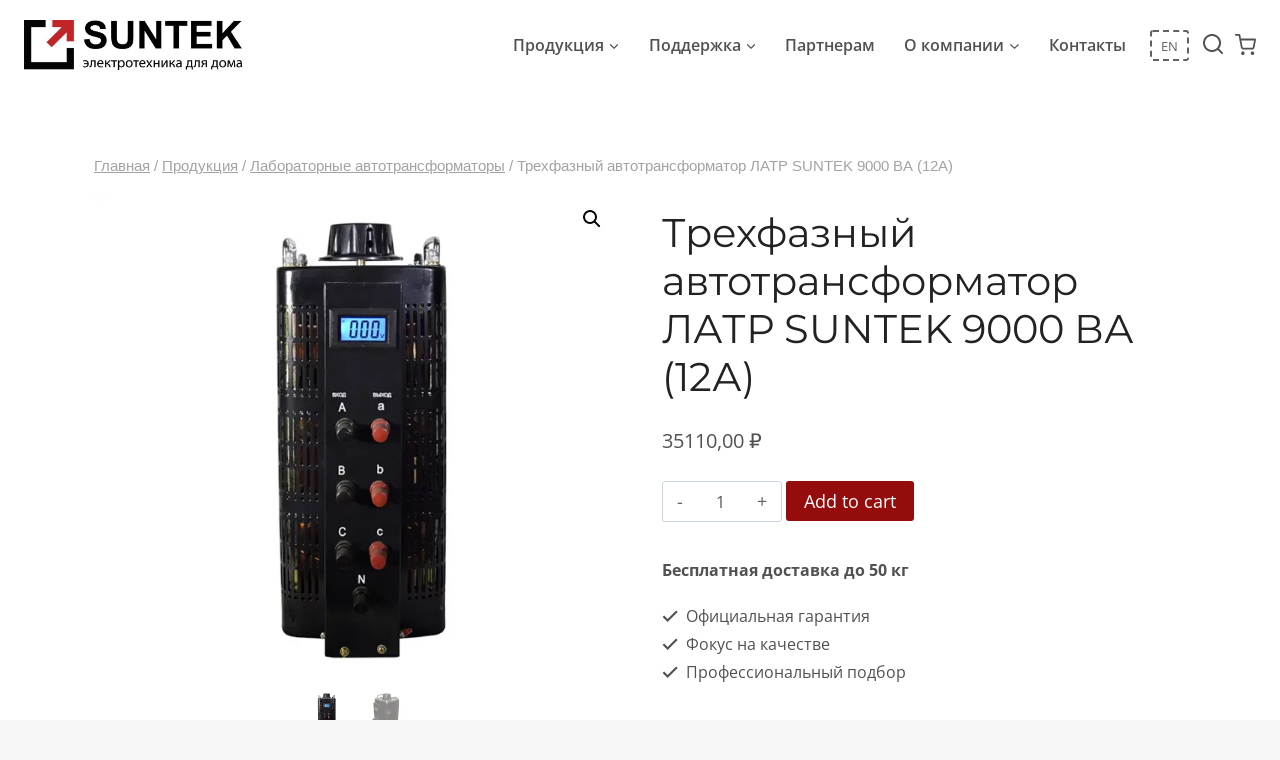

--- FILE ---
content_type: text/html; charset=UTF-8
request_url: https://supertok.ru/product/trehfaznyj-avtotransformator-latr-suntek-9000/
body_size: 33078
content:
<!doctype html>
<html lang="ru-RU" class="no-js" itemtype="https://schema.org/IndividualProduct" itemscope>
<head>
<meta charset="UTF-8">
<meta name="viewport" content="width=device-width, initial-scale=1, minimum-scale=1">
<meta name='robots' content='noindex, nofollow' />
<style>img:is([sizes="auto" i], [sizes^="auto," i]) { contain-intrinsic-size: 3000px 1500px }</style>
<!-- This site is optimized with the Yoast SEO plugin v22.7 - https://yoast.com/wordpress/plugins/seo/ -->
<title>Трехфазный автотрансформатор ЛАТР SUNTEK 9000 ВА (12А) - supertok.ru</title>
<meta name="description" content="Трехфазный лабораторный автотрансформатор SUNTEK 9000 ВА - работает уже с большими токами, чем SUNTEK 6000ВА. Максимальный ток нагрузки 12А на фазу" />
<meta property="og:locale" content="ru_RU" />
<meta property="og:type" content="article" />
<meta property="og:title" content="Трехфазный автотрансформатор ЛАТР SUNTEK 9000 ВА (12А) - supertok.ru" />
<meta property="og:description" content="Трехфазный лабораторный автотрансформатор SUNTEK 9000 ВА - работает уже с большими токами, чем SUNTEK 6000ВА. Максимальный ток нагрузки 12А на фазу" />
<meta property="og:url" content="https://supertok.ru/product/трехфазный-автотрансформатор-латр-suntek-9000/" />
<meta property="og:site_name" content="supertok.ru" />
<meta property="article:modified_time" content="2024-07-18T04:04:51+00:00" />
<meta property="og:image" content="https://supertok.ru/wp-content/uploads/2024/05/6000-5.webp" />
<meta property="og:image:width" content="800" />
<meta property="og:image:height" content="800" />
<meta property="og:image:type" content="image/webp" />
<meta name="twitter:card" content="summary_large_image" />
<meta name="twitter:label1" content="Примерное время для чтения" />
<meta name="twitter:data1" content="2 минуты" />
<script type="application/ld+json" class="yoast-schema-graph">{"@context":"https://schema.org","@graph":[{"@type":"WebPage","@id":"https://supertok.ru/product/%d1%82%d1%80%d0%b5%d1%85%d1%84%d0%b0%d0%b7%d0%bd%d1%8b%d0%b9-%d0%b0%d0%b2%d1%82%d0%be%d1%82%d1%80%d0%b0%d0%bd%d1%81%d1%84%d0%be%d1%80%d0%bc%d0%b0%d1%82%d0%be%d1%80-%d0%bb%d0%b0%d1%82%d1%80-suntek-9000/","url":"https://supertok.ru/product/%d1%82%d1%80%d0%b5%d1%85%d1%84%d0%b0%d0%b7%d0%bd%d1%8b%d0%b9-%d0%b0%d0%b2%d1%82%d0%be%d1%82%d1%80%d0%b0%d0%bd%d1%81%d1%84%d0%be%d1%80%d0%bc%d0%b0%d1%82%d0%be%d1%80-%d0%bb%d0%b0%d1%82%d1%80-suntek-9000/","name":"Трехфазный автотрансформатор ЛАТР SUNTEK 9000 ВА (12А) - supertok.ru","isPartOf":{"@id":"https://ci74473.tw1.ru/#website"},"primaryImageOfPage":{"@id":"https://supertok.ru/product/%d1%82%d1%80%d0%b5%d1%85%d1%84%d0%b0%d0%b7%d0%bd%d1%8b%d0%b9-%d0%b0%d0%b2%d1%82%d0%be%d1%82%d1%80%d0%b0%d0%bd%d1%81%d1%84%d0%be%d1%80%d0%bc%d0%b0%d1%82%d0%be%d1%80-%d0%bb%d0%b0%d1%82%d1%80-suntek-9000/#primaryimage"},"image":{"@id":"https://supertok.ru/product/%d1%82%d1%80%d0%b5%d1%85%d1%84%d0%b0%d0%b7%d0%bd%d1%8b%d0%b9-%d0%b0%d0%b2%d1%82%d0%be%d1%82%d1%80%d0%b0%d0%bd%d1%81%d1%84%d0%be%d1%80%d0%bc%d0%b0%d1%82%d0%be%d1%80-%d0%bb%d0%b0%d1%82%d1%80-suntek-9000/#primaryimage"},"thumbnailUrl":"https://supertok.ru/wp-content/uploads/2024/05/6000-5.webp","datePublished":"2024-05-26T18:10:29+00:00","dateModified":"2024-07-18T04:04:51+00:00","description":"Трехфазный лабораторный автотрансформатор SUNTEK 9000 ВА - работает уже с большими токами, чем SUNTEK 6000ВА. Максимальный ток нагрузки 12А на фазу","breadcrumb":{"@id":"https://supertok.ru/product/%d1%82%d1%80%d0%b5%d1%85%d1%84%d0%b0%d0%b7%d0%bd%d1%8b%d0%b9-%d0%b0%d0%b2%d1%82%d0%be%d1%82%d1%80%d0%b0%d0%bd%d1%81%d1%84%d0%be%d1%80%d0%bc%d0%b0%d1%82%d0%be%d1%80-%d0%bb%d0%b0%d1%82%d1%80-suntek-9000/#breadcrumb"},"inLanguage":"ru-RU","potentialAction":[{"@type":"ReadAction","target":["https://supertok.ru/product/%d1%82%d1%80%d0%b5%d1%85%d1%84%d0%b0%d0%b7%d0%bd%d1%8b%d0%b9-%d0%b0%d0%b2%d1%82%d0%be%d1%82%d1%80%d0%b0%d0%bd%d1%81%d1%84%d0%be%d1%80%d0%bc%d0%b0%d1%82%d0%be%d1%80-%d0%bb%d0%b0%d1%82%d1%80-suntek-9000/"]}]},{"@type":"ImageObject","inLanguage":"ru-RU","@id":"https://supertok.ru/product/%d1%82%d1%80%d0%b5%d1%85%d1%84%d0%b0%d0%b7%d0%bd%d1%8b%d0%b9-%d0%b0%d0%b2%d1%82%d0%be%d1%82%d1%80%d0%b0%d0%bd%d1%81%d1%84%d0%be%d1%80%d0%bc%d0%b0%d1%82%d0%be%d1%80-%d0%bb%d0%b0%d1%82%d1%80-suntek-9000/#primaryimage","url":"https://supertok.ru/wp-content/uploads/2024/05/6000-5.webp","contentUrl":"https://supertok.ru/wp-content/uploads/2024/05/6000-5.webp","width":800,"height":800},{"@type":"BreadcrumbList","@id":"https://supertok.ru/product/%d1%82%d1%80%d0%b5%d1%85%d1%84%d0%b0%d0%b7%d0%bd%d1%8b%d0%b9-%d0%b0%d0%b2%d1%82%d0%be%d1%82%d1%80%d0%b0%d0%bd%d1%81%d1%84%d0%be%d1%80%d0%bc%d0%b0%d1%82%d0%be%d1%80-%d0%bb%d0%b0%d1%82%d1%80-suntek-9000/#breadcrumb","itemListElement":[{"@type":"ListItem","position":1,"name":"Главная страница","item":"https://supertok.ru/"},{"@type":"ListItem","position":2,"name":"Продукция","item":"https://supertok.ru/shop/"},{"@type":"ListItem","position":3,"name":"Трехфазный автотрансформатор ЛАТР SUNTEK 9000 ВА (12А)"}]},{"@type":"WebSite","@id":"https://ci74473.tw1.ru/#website","url":"https://ci74473.tw1.ru/","name":"supertok.ru","description":"","publisher":{"@id":"https://ci74473.tw1.ru/#organization"},"potentialAction":[{"@type":"SearchAction","target":{"@type":"EntryPoint","urlTemplate":"https://ci74473.tw1.ru/?s={search_term_string}"},"query-input":"required name=search_term_string"}],"inLanguage":"ru-RU"},{"@type":"Organization","@id":"https://ci74473.tw1.ru/#organization","name":"supertok.ru","url":"https://ci74473.tw1.ru/","logo":{"@type":"ImageObject","inLanguage":"ru-RU","@id":"https://ci74473.tw1.ru/#/schema/logo/image/","url":"https://supertok.ru/wp-content/uploads/Лого.webp","contentUrl":"https://supertok.ru/wp-content/uploads/Лого.webp","width":1500,"height":349,"caption":"supertok.ru"},"image":{"@id":"https://ci74473.tw1.ru/#/schema/logo/image/"}}]}</script>
<!-- / Yoast SEO plugin. -->
<link rel="alternate" type="application/rss+xml" title="supertok.ru &raquo; Лента" href="https://supertok.ru/feed/" />
<link rel="alternate" type="application/rss+xml" title="supertok.ru &raquo; Лента комментариев" href="https://supertok.ru/comments/feed/" />
<script>document.documentElement.classList.remove( 'no-js' );</script>
<link rel="alternate" type="application/rss+xml" title="supertok.ru &raquo; Лента комментариев к &laquo;Трехфазный автотрансформатор ЛАТР SUNTEK 9000 ВА (12А)&raquo;" href="https://supertok.ru/product/trehfaznyj-avtotransformator-latr-suntek-9000/feed/" />
<script>
window._wpemojiSettings = {"baseUrl":"https:\/\/s.w.org\/images\/core\/emoji\/15.1.0\/72x72\/","ext":".png","svgUrl":"https:\/\/s.w.org\/images\/core\/emoji\/15.1.0\/svg\/","svgExt":".svg","source":{"concatemoji":"https:\/\/supertok.ru\/wp-includes\/js\/wp-emoji-release.min.js?ver=6.8.1"}};
/*! This file is auto-generated */
!function(i,n){var o,s,e;function c(e){try{var t={supportTests:e,timestamp:(new Date).valueOf()};sessionStorage.setItem(o,JSON.stringify(t))}catch(e){}}function p(e,t,n){e.clearRect(0,0,e.canvas.width,e.canvas.height),e.fillText(t,0,0);var t=new Uint32Array(e.getImageData(0,0,e.canvas.width,e.canvas.height).data),r=(e.clearRect(0,0,e.canvas.width,e.canvas.height),e.fillText(n,0,0),new Uint32Array(e.getImageData(0,0,e.canvas.width,e.canvas.height).data));return t.every(function(e,t){return e===r[t]})}function u(e,t,n){switch(t){case"flag":return n(e,"\ud83c\udff3\ufe0f\u200d\u26a7\ufe0f","\ud83c\udff3\ufe0f\u200b\u26a7\ufe0f")?!1:!n(e,"\ud83c\uddfa\ud83c\uddf3","\ud83c\uddfa\u200b\ud83c\uddf3")&&!n(e,"\ud83c\udff4\udb40\udc67\udb40\udc62\udb40\udc65\udb40\udc6e\udb40\udc67\udb40\udc7f","\ud83c\udff4\u200b\udb40\udc67\u200b\udb40\udc62\u200b\udb40\udc65\u200b\udb40\udc6e\u200b\udb40\udc67\u200b\udb40\udc7f");case"emoji":return!n(e,"\ud83d\udc26\u200d\ud83d\udd25","\ud83d\udc26\u200b\ud83d\udd25")}return!1}function f(e,t,n){var r="undefined"!=typeof WorkerGlobalScope&&self instanceof WorkerGlobalScope?new OffscreenCanvas(300,150):i.createElement("canvas"),a=r.getContext("2d",{willReadFrequently:!0}),o=(a.textBaseline="top",a.font="600 32px Arial",{});return e.forEach(function(e){o[e]=t(a,e,n)}),o}function t(e){var t=i.createElement("script");t.src=e,t.defer=!0,i.head.appendChild(t)}"undefined"!=typeof Promise&&(o="wpEmojiSettingsSupports",s=["flag","emoji"],n.supports={everything:!0,everythingExceptFlag:!0},e=new Promise(function(e){i.addEventListener("DOMContentLoaded",e,{once:!0})}),new Promise(function(t){var n=function(){try{var e=JSON.parse(sessionStorage.getItem(o));if("object"==typeof e&&"number"==typeof e.timestamp&&(new Date).valueOf()<e.timestamp+604800&&"object"==typeof e.supportTests)return e.supportTests}catch(e){}return null}();if(!n){if("undefined"!=typeof Worker&&"undefined"!=typeof OffscreenCanvas&&"undefined"!=typeof URL&&URL.createObjectURL&&"undefined"!=typeof Blob)try{var e="postMessage("+f.toString()+"("+[JSON.stringify(s),u.toString(),p.toString()].join(",")+"));",r=new Blob([e],{type:"text/javascript"}),a=new Worker(URL.createObjectURL(r),{name:"wpTestEmojiSupports"});return void(a.onmessage=function(e){c(n=e.data),a.terminate(),t(n)})}catch(e){}c(n=f(s,u,p))}t(n)}).then(function(e){for(var t in e)n.supports[t]=e[t],n.supports.everything=n.supports.everything&&n.supports[t],"flag"!==t&&(n.supports.everythingExceptFlag=n.supports.everythingExceptFlag&&n.supports[t]);n.supports.everythingExceptFlag=n.supports.everythingExceptFlag&&!n.supports.flag,n.DOMReady=!1,n.readyCallback=function(){n.DOMReady=!0}}).then(function(){return e}).then(function(){var e;n.supports.everything||(n.readyCallback(),(e=n.source||{}).concatemoji?t(e.concatemoji):e.wpemoji&&e.twemoji&&(t(e.twemoji),t(e.wpemoji)))}))}((window,document),window._wpemojiSettings);
</script>
<style id='wp-emoji-styles-inline-css'>
img.wp-smiley, img.emoji {
display: inline !important;
border: none !important;
box-shadow: none !important;
height: 1em !important;
width: 1em !important;
margin: 0 0.07em !important;
vertical-align: -0.1em !important;
background: none !important;
padding: 0 !important;
}
</style>
<!-- <link rel='stylesheet' id='wp-block-library-css' href='https://supertok.ru/wp-includes/css/dist/block-library/style.min.css?ver=6.8.1' media='all' /> -->
<link rel="stylesheet" type="text/css" href="//supertok.ru/wp-content/cache/wpfc-minified/qsmyg74z/hfrtw.css" media="all"/>
<style id='global-styles-inline-css'>
:root{--wp--preset--aspect-ratio--square: 1;--wp--preset--aspect-ratio--4-3: 4/3;--wp--preset--aspect-ratio--3-4: 3/4;--wp--preset--aspect-ratio--3-2: 3/2;--wp--preset--aspect-ratio--2-3: 2/3;--wp--preset--aspect-ratio--16-9: 16/9;--wp--preset--aspect-ratio--9-16: 9/16;--wp--preset--color--black: #000000;--wp--preset--color--cyan-bluish-gray: #abb8c3;--wp--preset--color--white: #ffffff;--wp--preset--color--pale-pink: #f78da7;--wp--preset--color--vivid-red: #cf2e2e;--wp--preset--color--luminous-vivid-orange: #ff6900;--wp--preset--color--luminous-vivid-amber: #fcb900;--wp--preset--color--light-green-cyan: #7bdcb5;--wp--preset--color--vivid-green-cyan: #00d084;--wp--preset--color--pale-cyan-blue: #8ed1fc;--wp--preset--color--vivid-cyan-blue: #0693e3;--wp--preset--color--vivid-purple: #9b51e0;--wp--preset--color--theme-palette-1: var(--global-palette1);--wp--preset--color--theme-palette-2: var(--global-palette2);--wp--preset--color--theme-palette-3: var(--global-palette3);--wp--preset--color--theme-palette-4: var(--global-palette4);--wp--preset--color--theme-palette-5: var(--global-palette5);--wp--preset--color--theme-palette-6: var(--global-palette6);--wp--preset--color--theme-palette-7: var(--global-palette7);--wp--preset--color--theme-palette-8: var(--global-palette8);--wp--preset--color--theme-palette-9: var(--global-palette9);--wp--preset--gradient--vivid-cyan-blue-to-vivid-purple: linear-gradient(135deg,rgba(6,147,227,1) 0%,rgb(155,81,224) 100%);--wp--preset--gradient--light-green-cyan-to-vivid-green-cyan: linear-gradient(135deg,rgb(122,220,180) 0%,rgb(0,208,130) 100%);--wp--preset--gradient--luminous-vivid-amber-to-luminous-vivid-orange: linear-gradient(135deg,rgba(252,185,0,1) 0%,rgba(255,105,0,1) 100%);--wp--preset--gradient--luminous-vivid-orange-to-vivid-red: linear-gradient(135deg,rgba(255,105,0,1) 0%,rgb(207,46,46) 100%);--wp--preset--gradient--very-light-gray-to-cyan-bluish-gray: linear-gradient(135deg,rgb(238,238,238) 0%,rgb(169,184,195) 100%);--wp--preset--gradient--cool-to-warm-spectrum: linear-gradient(135deg,rgb(74,234,220) 0%,rgb(151,120,209) 20%,rgb(207,42,186) 40%,rgb(238,44,130) 60%,rgb(251,105,98) 80%,rgb(254,248,76) 100%);--wp--preset--gradient--blush-light-purple: linear-gradient(135deg,rgb(255,206,236) 0%,rgb(152,150,240) 100%);--wp--preset--gradient--blush-bordeaux: linear-gradient(135deg,rgb(254,205,165) 0%,rgb(254,45,45) 50%,rgb(107,0,62) 100%);--wp--preset--gradient--luminous-dusk: linear-gradient(135deg,rgb(255,203,112) 0%,rgb(199,81,192) 50%,rgb(65,88,208) 100%);--wp--preset--gradient--pale-ocean: linear-gradient(135deg,rgb(255,245,203) 0%,rgb(182,227,212) 50%,rgb(51,167,181) 100%);--wp--preset--gradient--electric-grass: linear-gradient(135deg,rgb(202,248,128) 0%,rgb(113,206,126) 100%);--wp--preset--gradient--midnight: linear-gradient(135deg,rgb(2,3,129) 0%,rgb(40,116,252) 100%);--wp--preset--font-size--small: var(--global-font-size-small);--wp--preset--font-size--medium: var(--global-font-size-medium);--wp--preset--font-size--large: var(--global-font-size-large);--wp--preset--font-size--x-large: 42px;--wp--preset--font-size--larger: var(--global-font-size-larger);--wp--preset--font-size--xxlarge: var(--global-font-size-xxlarge);--wp--preset--spacing--20: 0.44rem;--wp--preset--spacing--30: 0.67rem;--wp--preset--spacing--40: 1rem;--wp--preset--spacing--50: 1.5rem;--wp--preset--spacing--60: 2.25rem;--wp--preset--spacing--70: 3.38rem;--wp--preset--spacing--80: 5.06rem;--wp--preset--shadow--natural: 6px 6px 9px rgba(0, 0, 0, 0.2);--wp--preset--shadow--deep: 12px 12px 50px rgba(0, 0, 0, 0.4);--wp--preset--shadow--sharp: 6px 6px 0px rgba(0, 0, 0, 0.2);--wp--preset--shadow--outlined: 6px 6px 0px -3px rgba(255, 255, 255, 1), 6px 6px rgba(0, 0, 0, 1);--wp--preset--shadow--crisp: 6px 6px 0px rgba(0, 0, 0, 1);}:root { --wp--style--global--content-size: var(--global-calc-content-width);--wp--style--global--wide-size: var(--global-calc-wide-content-width); }:where(body) { margin: 0; }.wp-site-blocks > .alignleft { float: left; margin-right: 2em; }.wp-site-blocks > .alignright { float: right; margin-left: 2em; }.wp-site-blocks > .aligncenter { justify-content: center; margin-left: auto; margin-right: auto; }:where(.is-layout-flex){gap: 0.5em;}:where(.is-layout-grid){gap: 0.5em;}.is-layout-flow > .alignleft{float: left;margin-inline-start: 0;margin-inline-end: 2em;}.is-layout-flow > .alignright{float: right;margin-inline-start: 2em;margin-inline-end: 0;}.is-layout-flow > .aligncenter{margin-left: auto !important;margin-right: auto !important;}.is-layout-constrained > .alignleft{float: left;margin-inline-start: 0;margin-inline-end: 2em;}.is-layout-constrained > .alignright{float: right;margin-inline-start: 2em;margin-inline-end: 0;}.is-layout-constrained > .aligncenter{margin-left: auto !important;margin-right: auto !important;}.is-layout-constrained > :where(:not(.alignleft):not(.alignright):not(.alignfull)){max-width: var(--wp--style--global--content-size);margin-left: auto !important;margin-right: auto !important;}.is-layout-constrained > .alignwide{max-width: var(--wp--style--global--wide-size);}body .is-layout-flex{display: flex;}.is-layout-flex{flex-wrap: wrap;align-items: center;}.is-layout-flex > :is(*, div){margin: 0;}body .is-layout-grid{display: grid;}.is-layout-grid > :is(*, div){margin: 0;}body{padding-top: 0px;padding-right: 0px;padding-bottom: 0px;padding-left: 0px;}a:where(:not(.wp-element-button)){text-decoration: underline;}.has-black-color{color: var(--wp--preset--color--black) !important;}.has-cyan-bluish-gray-color{color: var(--wp--preset--color--cyan-bluish-gray) !important;}.has-white-color{color: var(--wp--preset--color--white) !important;}.has-pale-pink-color{color: var(--wp--preset--color--pale-pink) !important;}.has-vivid-red-color{color: var(--wp--preset--color--vivid-red) !important;}.has-luminous-vivid-orange-color{color: var(--wp--preset--color--luminous-vivid-orange) !important;}.has-luminous-vivid-amber-color{color: var(--wp--preset--color--luminous-vivid-amber) !important;}.has-light-green-cyan-color{color: var(--wp--preset--color--light-green-cyan) !important;}.has-vivid-green-cyan-color{color: var(--wp--preset--color--vivid-green-cyan) !important;}.has-pale-cyan-blue-color{color: var(--wp--preset--color--pale-cyan-blue) !important;}.has-vivid-cyan-blue-color{color: var(--wp--preset--color--vivid-cyan-blue) !important;}.has-vivid-purple-color{color: var(--wp--preset--color--vivid-purple) !important;}.has-theme-palette-1-color{color: var(--wp--preset--color--theme-palette-1) !important;}.has-theme-palette-2-color{color: var(--wp--preset--color--theme-palette-2) !important;}.has-theme-palette-3-color{color: var(--wp--preset--color--theme-palette-3) !important;}.has-theme-palette-4-color{color: var(--wp--preset--color--theme-palette-4) !important;}.has-theme-palette-5-color{color: var(--wp--preset--color--theme-palette-5) !important;}.has-theme-palette-6-color{color: var(--wp--preset--color--theme-palette-6) !important;}.has-theme-palette-7-color{color: var(--wp--preset--color--theme-palette-7) !important;}.has-theme-palette-8-color{color: var(--wp--preset--color--theme-palette-8) !important;}.has-theme-palette-9-color{color: var(--wp--preset--color--theme-palette-9) !important;}.has-black-background-color{background-color: var(--wp--preset--color--black) !important;}.has-cyan-bluish-gray-background-color{background-color: var(--wp--preset--color--cyan-bluish-gray) !important;}.has-white-background-color{background-color: var(--wp--preset--color--white) !important;}.has-pale-pink-background-color{background-color: var(--wp--preset--color--pale-pink) !important;}.has-vivid-red-background-color{background-color: var(--wp--preset--color--vivid-red) !important;}.has-luminous-vivid-orange-background-color{background-color: var(--wp--preset--color--luminous-vivid-orange) !important;}.has-luminous-vivid-amber-background-color{background-color: var(--wp--preset--color--luminous-vivid-amber) !important;}.has-light-green-cyan-background-color{background-color: var(--wp--preset--color--light-green-cyan) !important;}.has-vivid-green-cyan-background-color{background-color: var(--wp--preset--color--vivid-green-cyan) !important;}.has-pale-cyan-blue-background-color{background-color: var(--wp--preset--color--pale-cyan-blue) !important;}.has-vivid-cyan-blue-background-color{background-color: var(--wp--preset--color--vivid-cyan-blue) !important;}.has-vivid-purple-background-color{background-color: var(--wp--preset--color--vivid-purple) !important;}.has-theme-palette-1-background-color{background-color: var(--wp--preset--color--theme-palette-1) !important;}.has-theme-palette-2-background-color{background-color: var(--wp--preset--color--theme-palette-2) !important;}.has-theme-palette-3-background-color{background-color: var(--wp--preset--color--theme-palette-3) !important;}.has-theme-palette-4-background-color{background-color: var(--wp--preset--color--theme-palette-4) !important;}.has-theme-palette-5-background-color{background-color: var(--wp--preset--color--theme-palette-5) !important;}.has-theme-palette-6-background-color{background-color: var(--wp--preset--color--theme-palette-6) !important;}.has-theme-palette-7-background-color{background-color: var(--wp--preset--color--theme-palette-7) !important;}.has-theme-palette-8-background-color{background-color: var(--wp--preset--color--theme-palette-8) !important;}.has-theme-palette-9-background-color{background-color: var(--wp--preset--color--theme-palette-9) !important;}.has-black-border-color{border-color: var(--wp--preset--color--black) !important;}.has-cyan-bluish-gray-border-color{border-color: var(--wp--preset--color--cyan-bluish-gray) !important;}.has-white-border-color{border-color: var(--wp--preset--color--white) !important;}.has-pale-pink-border-color{border-color: var(--wp--preset--color--pale-pink) !important;}.has-vivid-red-border-color{border-color: var(--wp--preset--color--vivid-red) !important;}.has-luminous-vivid-orange-border-color{border-color: var(--wp--preset--color--luminous-vivid-orange) !important;}.has-luminous-vivid-amber-border-color{border-color: var(--wp--preset--color--luminous-vivid-amber) !important;}.has-light-green-cyan-border-color{border-color: var(--wp--preset--color--light-green-cyan) !important;}.has-vivid-green-cyan-border-color{border-color: var(--wp--preset--color--vivid-green-cyan) !important;}.has-pale-cyan-blue-border-color{border-color: var(--wp--preset--color--pale-cyan-blue) !important;}.has-vivid-cyan-blue-border-color{border-color: var(--wp--preset--color--vivid-cyan-blue) !important;}.has-vivid-purple-border-color{border-color: var(--wp--preset--color--vivid-purple) !important;}.has-theme-palette-1-border-color{border-color: var(--wp--preset--color--theme-palette-1) !important;}.has-theme-palette-2-border-color{border-color: var(--wp--preset--color--theme-palette-2) !important;}.has-theme-palette-3-border-color{border-color: var(--wp--preset--color--theme-palette-3) !important;}.has-theme-palette-4-border-color{border-color: var(--wp--preset--color--theme-palette-4) !important;}.has-theme-palette-5-border-color{border-color: var(--wp--preset--color--theme-palette-5) !important;}.has-theme-palette-6-border-color{border-color: var(--wp--preset--color--theme-palette-6) !important;}.has-theme-palette-7-border-color{border-color: var(--wp--preset--color--theme-palette-7) !important;}.has-theme-palette-8-border-color{border-color: var(--wp--preset--color--theme-palette-8) !important;}.has-theme-palette-9-border-color{border-color: var(--wp--preset--color--theme-palette-9) !important;}.has-vivid-cyan-blue-to-vivid-purple-gradient-background{background: var(--wp--preset--gradient--vivid-cyan-blue-to-vivid-purple) !important;}.has-light-green-cyan-to-vivid-green-cyan-gradient-background{background: var(--wp--preset--gradient--light-green-cyan-to-vivid-green-cyan) !important;}.has-luminous-vivid-amber-to-luminous-vivid-orange-gradient-background{background: var(--wp--preset--gradient--luminous-vivid-amber-to-luminous-vivid-orange) !important;}.has-luminous-vivid-orange-to-vivid-red-gradient-background{background: var(--wp--preset--gradient--luminous-vivid-orange-to-vivid-red) !important;}.has-very-light-gray-to-cyan-bluish-gray-gradient-background{background: var(--wp--preset--gradient--very-light-gray-to-cyan-bluish-gray) !important;}.has-cool-to-warm-spectrum-gradient-background{background: var(--wp--preset--gradient--cool-to-warm-spectrum) !important;}.has-blush-light-purple-gradient-background{background: var(--wp--preset--gradient--blush-light-purple) !important;}.has-blush-bordeaux-gradient-background{background: var(--wp--preset--gradient--blush-bordeaux) !important;}.has-luminous-dusk-gradient-background{background: var(--wp--preset--gradient--luminous-dusk) !important;}.has-pale-ocean-gradient-background{background: var(--wp--preset--gradient--pale-ocean) !important;}.has-electric-grass-gradient-background{background: var(--wp--preset--gradient--electric-grass) !important;}.has-midnight-gradient-background{background: var(--wp--preset--gradient--midnight) !important;}.has-small-font-size{font-size: var(--wp--preset--font-size--small) !important;}.has-medium-font-size{font-size: var(--wp--preset--font-size--medium) !important;}.has-large-font-size{font-size: var(--wp--preset--font-size--large) !important;}.has-x-large-font-size{font-size: var(--wp--preset--font-size--x-large) !important;}.has-larger-font-size{font-size: var(--wp--preset--font-size--larger) !important;}.has-xxlarge-font-size{font-size: var(--wp--preset--font-size--xxlarge) !important;}
:where(.wp-block-post-template.is-layout-flex){gap: 1.25em;}:where(.wp-block-post-template.is-layout-grid){gap: 1.25em;}
:where(.wp-block-columns.is-layout-flex){gap: 2em;}:where(.wp-block-columns.is-layout-grid){gap: 2em;}
:root :where(.wp-block-pullquote){font-size: 1.5em;line-height: 1.6;}
</style>
<!-- <link rel='stylesheet' id='slick-style-css' href='https://supertok.ru/wp-content/plugins/blog-designer-pack/assets/css/slick.css?ver=3.4.5' media='all' /> -->
<!-- <link rel='stylesheet' id='bdp-public-style-css' href='https://supertok.ru/wp-content/plugins/blog-designer-pack/assets/css/bdp-public.css?ver=3.4.5' media='all' /> -->
<!-- <link rel='stylesheet' id='contact-form-7-css' href='https://supertok.ru/wp-content/plugins/contact-form-7/includes/css/styles.css?ver=5.9.8' media='all' /> -->
<!-- <link rel='stylesheet' id='photoswipe-css' href='https://supertok.ru/wp-content/plugins/woocommerce/assets/css/photoswipe/photoswipe.min.css?ver=9.0.2' media='all' /> -->
<!-- <link rel='stylesheet' id='photoswipe-default-skin-css' href='https://supertok.ru/wp-content/plugins/woocommerce/assets/css/photoswipe/default-skin/default-skin.min.css?ver=9.0.2' media='all' /> -->
<link rel="stylesheet" type="text/css" href="//supertok.ru/wp-content/cache/wpfc-minified/kzp6fv82/hfzin.css" media="all"/>
<style id='woocommerce-inline-inline-css'>
.woocommerce form .form-row .required { visibility: visible; }
</style>
<!-- <link rel='stylesheet' id='kadence-global-css' href='https://supertok.ru/wp-content/themes/kadence/assets/css/global.min.css?ver=1.2.5' media='all' /> -->
<link rel="stylesheet" type="text/css" href="//supertok.ru/wp-content/cache/wpfc-minified/7llxg8xi/hfrex.css" media="all"/>
<style id='kadence-global-inline-css'>
/* Kadence Base CSS */
:root{--global-palette1:#950c0c;--global-palette2:#950c0c;--global-palette3:#222222;--global-palette4:#3B3B3B;--global-palette5:#515151;--global-palette6:#626262;--global-palette7:#f6f6f6;--global-palette8:#F7F7F7;--global-palette9:#ffffff;--global-palette9rgb:255, 255, 255;--global-palette-highlight:var(--global-palette1);--global-palette-highlight-alt:var(--global-palette2);--global-palette-highlight-alt2:var(--global-palette9);--global-palette-btn-bg:var(--global-palette1);--global-palette-btn-bg-hover:var(--global-palette2);--global-palette-btn:var(--global-palette9);--global-palette-btn-hover:var(--global-palette9);--global-body-font-family:'Open Sans', var(--global-fallback-font);--global-heading-font-family:Montserrat, var(--global-fallback-font);--global-primary-nav-font-family:inherit;--global-fallback-font:sans-serif;--global-display-fallback-font:sans-serif;--global-content-width:1140px;--global-content-narrow-width:842px;--global-content-edge-padding:1.5rem;--global-content-boxed-padding:2rem;--global-calc-content-width:calc(1140px - var(--global-content-edge-padding) - var(--global-content-edge-padding) );--wp--style--global--content-size:var(--global-calc-content-width);}.wp-site-blocks{--global-vw:calc( 100vw - ( 0.5 * var(--scrollbar-offset)));}:root body.kadence-elementor-colors{--e-global-color-kadence1:var(--global-palette1);--e-global-color-kadence2:var(--global-palette2);--e-global-color-kadence3:var(--global-palette3);--e-global-color-kadence4:var(--global-palette4);--e-global-color-kadence5:var(--global-palette5);--e-global-color-kadence6:var(--global-palette6);--e-global-color-kadence7:var(--global-palette7);--e-global-color-kadence8:var(--global-palette8);--e-global-color-kadence9:var(--global-palette9);}body{background:var(--global-palette8);}body, input, select, optgroup, textarea{font-style:normal;font-weight:normal;font-size:16px;line-height:2;font-family:var(--global-body-font-family);color:var(--global-palette5);}.content-bg, body.content-style-unboxed .site{background:var(--global-palette9);}h1,h2,h3,h4,h5,h6{font-family:var(--global-heading-font-family);}h1{font-style:normal;font-weight:800;font-size:60px;line-height:1.2;color:var(--global-palette3);}h2{font-style:normal;font-weight:700;font-size:28px;line-height:1.2;color:var(--global-palette3);}h3{font-style:normal;font-weight:700;font-size:28px;line-height:1.2;color:var(--global-palette3);}h4{font-style:normal;font-weight:700;font-size:24px;color:var(--global-palette5);}h5{font-style:normal;font-weight:700;font-size:16px;line-height:1.5;color:var(--global-palette5);}h6{font-style:normal;font-weight:normal;font-size:12px;line-height:1.5;color:var(--global-palette5);}.entry-hero h1{font-style:normal;font-weight:800;font-size:60px;text-transform:none;}.entry-hero .kadence-breadcrumbs, .entry-hero .search-form{font-style:normal;}@media all and (max-width: 1024px){.wp-site-blocks .entry-hero h1{font-size:50px;}}@media all and (max-width: 767px){h1{font-size:35px;line-height:1.2;}.wp-site-blocks .entry-hero h1{font-size:40px;}}.entry-hero .kadence-breadcrumbs{max-width:1140px;}.site-container, .site-header-row-layout-contained, .site-footer-row-layout-contained, .entry-hero-layout-contained, .comments-area, .alignfull > .wp-block-cover__inner-container, .alignwide > .wp-block-cover__inner-container{max-width:var(--global-content-width);}.content-width-narrow .content-container.site-container, .content-width-narrow .hero-container.site-container{max-width:var(--global-content-narrow-width);}@media all and (min-width: 1370px){.wp-site-blocks .content-container  .alignwide{margin-left:-115px;margin-right:-115px;width:unset;max-width:unset;}}@media all and (min-width: 1102px){.content-width-narrow .wp-site-blocks .content-container .alignwide{margin-left:-130px;margin-right:-130px;width:unset;max-width:unset;}}.content-style-boxed .wp-site-blocks .entry-content .alignwide{margin-left:calc( -1 * var( --global-content-boxed-padding ) );margin-right:calc( -1 * var( --global-content-boxed-padding ) );}.content-area{margin-top:5rem;margin-bottom:5rem;}@media all and (max-width: 1024px){.content-area{margin-top:3rem;margin-bottom:3rem;}}@media all and (max-width: 767px){.content-area{margin-top:2rem;margin-bottom:2rem;}}@media all and (max-width: 1024px){:root{--global-content-boxed-padding:2rem;}}@media all and (max-width: 767px){:root{--global-content-boxed-padding:1.5rem;}}.entry-content-wrap{padding:2rem;}@media all and (max-width: 1024px){.entry-content-wrap{padding:2rem;}}@media all and (max-width: 767px){.entry-content-wrap{padding:1.5rem;}}.entry.single-entry{box-shadow:0px 15px 15px -10px rgba(0,0,0,0.05);}.entry.loop-entry{box-shadow:0px 15px 15px -10px rgba(0,0,0,0.05);}.loop-entry .entry-content-wrap{padding:2rem;}@media all and (max-width: 1024px){.loop-entry .entry-content-wrap{padding:2rem;}}@media all and (max-width: 767px){.loop-entry .entry-content-wrap{padding:1.5rem;}}button, .button, .wp-block-button__link, input[type="button"], input[type="reset"], input[type="submit"], .fl-button, .elementor-button-wrapper .elementor-button{box-shadow:0px 0px 0px -7px rgba(0,0,0,0);}button:hover, button:focus, button:active, .button:hover, .button:focus, .button:active, .wp-block-button__link:hover, .wp-block-button__link:focus, .wp-block-button__link:active, input[type="button"]:hover, input[type="button"]:focus, input[type="button"]:active, input[type="reset"]:hover, input[type="reset"]:focus, input[type="reset"]:active, input[type="submit"]:hover, input[type="submit"]:focus, input[type="submit"]:active, .elementor-button-wrapper .elementor-button:hover, .elementor-button-wrapper .elementor-button:focus, .elementor-button-wrapper .elementor-button:active{box-shadow:0px 15px 25px -7px rgba(0,0,0,0.1);}.kb-button.kb-btn-global-outline.kb-btn-global-inherit{padding-top:calc(px - 2px);padding-right:calc(px - 2px);padding-bottom:calc(px - 2px);padding-left:calc(px - 2px);}@media all and (min-width: 1025px){.transparent-header .entry-hero .entry-hero-container-inner{padding-top:90px;}}@media all and (max-width: 1024px){.mobile-transparent-header .entry-hero .entry-hero-container-inner{padding-top:90px;}}@media all and (max-width: 767px){.mobile-transparent-header .entry-hero .entry-hero-container-inner{padding-top:90px;}}#kt-scroll-up-reader, #kt-scroll-up{border-radius:20px 20px 20px 20px;bottom:30px;font-size:1.2em;padding:0.4em 0.4em 0.4em 0.4em;}#kt-scroll-up-reader.scroll-up-side-right, #kt-scroll-up.scroll-up-side-right{right:30px;}#kt-scroll-up-reader.scroll-up-side-left, #kt-scroll-up.scroll-up-side-left{left:30px;}.loop-entry.type-post h2.entry-title{font-style:normal;font-size:21px;color:var(--global-palette4);}@media all and (max-width: 767px){.loop-entry.type-post h2.entry-title{font-size:21px;}}
/* Kadence Header CSS */
@media all and (max-width: 1024px){.mobile-transparent-header #masthead{position:absolute;left:0px;right:0px;z-index:100;}.kadence-scrollbar-fixer.mobile-transparent-header #masthead{right:var(--scrollbar-offset,0);}.mobile-transparent-header #masthead, .mobile-transparent-header .site-top-header-wrap .site-header-row-container-inner, .mobile-transparent-header .site-main-header-wrap .site-header-row-container-inner, .mobile-transparent-header .site-bottom-header-wrap .site-header-row-container-inner{background:transparent;}.site-header-row-tablet-layout-fullwidth, .site-header-row-tablet-layout-standard{padding:0px;}}@media all and (min-width: 1025px){.transparent-header #masthead{position:absolute;left:0px;right:0px;z-index:100;}.transparent-header.kadence-scrollbar-fixer #masthead{right:var(--scrollbar-offset,0);}.transparent-header #masthead, .transparent-header .site-top-header-wrap .site-header-row-container-inner, .transparent-header .site-main-header-wrap .site-header-row-container-inner, .transparent-header .site-bottom-header-wrap .site-header-row-container-inner{background:transparent;}}.site-branding a.brand img{max-width:218px;}.site-branding a.brand img.svg-logo-image{width:218px;}@media all and (max-width: 1024px){.site-branding a.brand img{max-width:234px;}.site-branding a.brand img.svg-logo-image{width:234px;}}@media all and (max-width: 767px){.site-branding a.brand img{max-width:160px;}.site-branding a.brand img.svg-logo-image{width:160px;}}.site-branding{padding:0px 0px 0px 0px;}@media all and (max-width: 1024px){.site-branding .site-title{font-size:20px;}}@media all and (max-width: 767px){.site-branding .site-title{font-size:18px;}}#masthead, #masthead .kadence-sticky-header.item-is-fixed:not(.item-at-start):not(.site-header-row-container):not(.site-main-header-wrap), #masthead .kadence-sticky-header.item-is-fixed:not(.item-at-start) > .site-header-row-container-inner{background:var(--global-palette9);}@media all and (max-width: 1024px){#masthead, #masthead .kadence-sticky-header.item-is-fixed:not(.item-at-start):not(.site-header-row-container):not(.site-main-header-wrap), #masthead .kadence-sticky-header.item-is-fixed:not(.item-at-start) > .site-header-row-container-inner{background:var(--global-palette9);}}.site-main-header-wrap .site-header-row-container-inner{border-bottom:1px none rgba(45,62,80,0.25);}.site-main-header-inner-wrap{min-height:90px;}.header-navigation[class*="header-navigation-style-underline"] .header-menu-container.primary-menu-container>ul>li>a:after{width:calc( 100% - 1.8em);}.main-navigation .primary-menu-container > ul > li.menu-item > a{padding-left:calc(1.8em / 2);padding-right:calc(1.8em / 2);padding-top:0.01em;padding-bottom:0.01em;color:var(--global-palette5);}.main-navigation .primary-menu-container > ul > li.menu-item .dropdown-nav-special-toggle{right:calc(1.8em / 2);}.main-navigation .primary-menu-container > ul li.menu-item > a{font-style:normal;font-weight:600;}.main-navigation .primary-menu-container > ul > li.menu-item > a:hover{color:var(--global-palette1);}.main-navigation .primary-menu-container > ul > li.menu-item.current-menu-item > a{color:var(--global-palette2);}.header-navigation .header-menu-container ul ul.sub-menu, .header-navigation .header-menu-container ul ul.submenu{background:var(--global-palette8);box-shadow:0px 20px 20px -15px rgba(0,0,0,0.35);}.header-navigation .header-menu-container ul ul li.menu-item, .header-menu-container ul.menu > li.kadence-menu-mega-enabled > ul > li.menu-item > a{border-bottom:1px solid var(--global-palette8);}.header-navigation .header-menu-container ul ul li.menu-item > a{width:200px;padding-top:0.6em;padding-bottom:0.6em;color:var(--global-palette5);font-style:normal;font-weight:600;font-size:16px;}.header-navigation .header-menu-container ul ul li.menu-item > a:hover{color:var(--global-palette1);background:var(--global-palette9);}.header-navigation .header-menu-container ul ul li.menu-item.current-menu-item > a{color:var(--global-palette2);background:var(--global-palette8);}.mobile-toggle-open-container .menu-toggle-open, .mobile-toggle-open-container .menu-toggle-open:focus{color:var(--global-palette5);padding:0.4em 0.6em 0.4em 0.6em;font-size:14px;}.mobile-toggle-open-container .menu-toggle-open.menu-toggle-style-bordered{border:1px solid currentColor;}.mobile-toggle-open-container .menu-toggle-open .menu-toggle-icon{font-size:20px;}.mobile-toggle-open-container .menu-toggle-open:hover, .mobile-toggle-open-container .menu-toggle-open:focus-visible{color:var(--global-palette-highlight);}.mobile-navigation ul li{font-style:normal;font-size:18px;line-height:1;}.mobile-navigation ul li a{padding-top:1em;padding-bottom:1em;}.mobile-navigation ul li > a, .mobile-navigation ul li.menu-item-has-children > .drawer-nav-drop-wrap{color:var(--global-palette3);}.mobile-navigation ul li.current-menu-item > a, .mobile-navigation ul li.current-menu-item.menu-item-has-children > .drawer-nav-drop-wrap{color:var(--global-palette-highlight);}.mobile-navigation ul li.menu-item-has-children .drawer-nav-drop-wrap, .mobile-navigation ul li:not(.menu-item-has-children) a{border-bottom:1px solid rgba(101,101,101,0.2);}.mobile-navigation:not(.drawer-navigation-parent-toggle-true) ul li.menu-item-has-children .drawer-nav-drop-wrap button{border-left:1px solid rgba(101,101,101,0.2);}#mobile-drawer .drawer-inner, #mobile-drawer.popup-drawer-layout-fullwidth.popup-drawer-animation-slice .pop-portion-bg, #mobile-drawer.popup-drawer-layout-fullwidth.popup-drawer-animation-slice.pop-animated.show-drawer .drawer-inner{background:var(--global-palette7);}#mobile-drawer .drawer-header .drawer-toggle{padding:0.6em 0.15em 0.6em 0.15em;font-size:24px;}#mobile-drawer .drawer-header .drawer-toggle, #mobile-drawer .drawer-header .drawer-toggle:focus{color:var(--global-palette1);}#main-header .header-button{color:var(--global-palette6);border:2px dashed currentColor;box-shadow:0px 0px 0px 0px rgba(0,0,0,0);}#main-header .header-button:hover{color:var(--global-palette2);box-shadow:0px 0px 0px 0px rgba(0,0,0,0.1);}.site-header-item .header-cart-wrap .header-cart-inner-wrap .header-cart-button:hover{color:var(--global-palette2);}.header-cart-wrap .header-cart-button .kadence-svg-iconset{font-size:1.34em;}.header-mobile-cart-wrap .header-cart-inner-wrap .header-cart-button{padding:0px 0px 0px 0px;}.header-mobile-cart-wrap .header-cart-button .kadence-svg-iconset{font-size:1.07em;}.search-toggle-open-container .search-toggle-open{color:var(--global-palette5);padding:0px 0px 0px 0px;margin:0px 0px 0px 2px;}.search-toggle-open-container .search-toggle-open.search-toggle-style-bordered{border:0px solid currentColor;}.search-toggle-open-container .search-toggle-open .search-toggle-icon{font-size:1.3em;}@media all and (max-width: 767px){.search-toggle-open-container .search-toggle-open .search-toggle-icon{font-size:1.07em;}}.search-toggle-open-container .search-toggle-open:hover, .search-toggle-open-container .search-toggle-open:focus{color:var(--global-palette-highlight);}#search-drawer .drawer-inner .drawer-content form input.search-field, #search-drawer .drawer-inner .drawer-content form .kadence-search-icon-wrap, #search-drawer .drawer-header{color:var(--global-palette9);}#search-drawer .drawer-inner .drawer-content form input.search-field:focus, #search-drawer .drawer-inner .drawer-content form input.search-submit:hover ~ .kadence-search-icon-wrap, #search-drawer .drawer-inner .drawer-content form button[type="submit"]:hover ~ .kadence-search-icon-wrap{color:var(--global-palette7);}#search-drawer .drawer-inner{background:rgba(0,0,0,0.9);}.mobile-header-button-wrap .mobile-header-button-inner-wrap .mobile-header-button{margin:0px 0px 0px 20px;color:var(--global-palette6);border:2px dashed currentColor;border-color:var(--global-palette6);box-shadow:0px 0px 0px -7px rgba(0,0,0,0);}.mobile-header-button-wrap .mobile-header-button-inner-wrap .mobile-header-button:hover{box-shadow:0px 15px 25px -7px rgba(0,0,0,0.1);}
/* Kadence Footer CSS */
#colophon{background:var(--global-palette4);}.site-top-footer-wrap .site-footer-row-container-inner{font-style:normal;font-size:15px;line-height:1.9;letter-spacing:0em;color:var(--global-palette7);}.site-footer .site-top-footer-wrap a:not(.button):not(.wp-block-button__link):not(.wp-element-button){color:var(--global-palette7);}.site-footer .site-top-footer-wrap a:not(.button):not(.wp-block-button__link):not(.wp-element-button):hover{color:var(--global-palette7);}.site-top-footer-inner-wrap{padding-top:90px;padding-bottom:60px;grid-column-gap:30px;grid-row-gap:30px;}.site-top-footer-inner-wrap .widget{margin-bottom:30px;}.site-top-footer-inner-wrap .widget-area .widget-title{font-style:normal;font-size:15px;line-height:1.5;color:var(--global-palette9);}.site-top-footer-inner-wrap .site-footer-section:not(:last-child):after{border-right:1px none var(--global-palette9);right:calc(-30px / 2);}@media all and (max-width: 767px){.site-top-footer-inner-wrap{padding-top:60px;}}.site-bottom-footer-wrap .site-footer-row-container-inner{font-style:normal;font-size:12px;color:rgba(255,255,255,0.5);border-top:1px solid rgba(237,242,247,0.15);}.site-footer .site-bottom-footer-wrap a:where(:not(.button):not(.wp-block-button__link):not(.wp-element-button)){color:var(--global-palette1);}.site-footer .site-bottom-footer-wrap a:where(:not(.button):not(.wp-block-button__link):not(.wp-element-button)):hover{color:var(--global-palette9);}.site-bottom-footer-inner-wrap{padding-top:30px;padding-bottom:30px;grid-column-gap:30px;}.site-bottom-footer-inner-wrap .widget{margin-bottom:30px;}.site-bottom-footer-inner-wrap .widget-area .widget-title{font-style:normal;color:var(--global-palette9);}.site-bottom-footer-inner-wrap .site-footer-section:not(:last-child):after{right:calc(-30px / 2);}.footer-social-wrap .footer-social-inner-wrap{font-size:1.45em;gap:0.5em;}.site-footer .site-footer-wrap .site-footer-section .footer-social-wrap .footer-social-inner-wrap .social-button{color:var(--global-palette7);background:rgba(101,101,101,0);border:1px solid currentColor;border-color:rgba(237,242,247,0.25);border-radius:3px;}.site-footer .site-footer-wrap .site-footer-section .footer-social-wrap .footer-social-inner-wrap .social-button:hover{color:var(--global-palette8);background:var(--global-palette1);}.footer-social-wrap .social-button .social-label{font-style:normal;font-size:15px;}#colophon .footer-html{margin:1em 0em 1em 0em;}
/* Kadence Woo CSS */
.woocommerce table.shop_table td.product-quantity{min-width:130px;}.entry-hero.product-hero-section .entry-header{min-height:200px;}.product-title .kadence-breadcrumbs{font-style:normal;font-weight:regular;font-size:15px;line-height:1.65;font-family:-apple-system,BlinkMacSystemFont,"Segoe UI",Roboto,Oxygen-Sans,Ubuntu,Cantarell,"Helvetica Neue",sans-serif, "Apple Color Emoji", "Segoe UI Emoji", "Segoe UI Symbol";color:rgba(101,101,101,0.6);}.product-title .single-category{font-weight:700;font-size:32px;line-height:1.5;color:var(--global-palette3);}.wp-site-blocks .product-hero-section .extra-title{font-weight:700;font-size:32px;line-height:1.5;}.woocommerce div.product .product_title{font-style:normal;font-weight:300;font-size:40px;color:var(--global-palette3);}.woocommerce div.product .product-single-category{font-style:normal;}.entry-hero.product-archive-hero-section .entry-header{min-height:250px;}.wp-site-blocks .product-archive-title h1{color:var(--global-palette3);}.product-archive-title .kadence-breadcrumbs{color:var(--global-palette4);}.product-archive-title .kadence-breadcrumbs a:hover{color:var(--global-palette5);}.woocommerce ul.products li.product h3, .woocommerce ul.products li.product .product-details .woocommerce-loop-product__title, .woocommerce ul.products li.product .product-details .woocommerce-loop-category__title, .wc-block-grid__products .wc-block-grid__product .wc-block-grid__product-title{font-style:normal;font-size:18px;}@media all and (max-width: 1024px){.woocommerce ul.products li.product h3, .woocommerce ul.products li.product .product-details .woocommerce-loop-product__title, .woocommerce ul.products li.product .product-details .woocommerce-loop-category__title, .wc-block-grid__products .wc-block-grid__product .wc-block-grid__product-title{font-size:18px;}}@media all and (max-width: 767px){.woocommerce ul.products li.product h3, .woocommerce ul.products li.product .product-details .woocommerce-loop-product__title, .woocommerce ul.products li.product .product-details .woocommerce-loop-category__title, .wc-block-grid__products .wc-block-grid__product .wc-block-grid__product-title{font-size:20px;}}.woocommerce ul.products li.product .product-details .price, .wc-block-grid__products .wc-block-grid__product .wc-block-grid__product-price{font-style:normal;font-weight:600;font-size:16px;}.woocommerce ul.products.woo-archive-btn-button .product-action-wrap .button:not(.kb-button), .woocommerce ul.products li.woo-archive-btn-button .button:not(.kb-button), .wc-block-grid__product.woo-archive-btn-button .product-details .wc-block-grid__product-add-to-cart .wp-block-button__link{border:2px none transparent;box-shadow:0px 0px 0px 0px rgba(0,0,0,0.0);}.woocommerce ul.products.woo-archive-btn-button .product-action-wrap .button:not(.kb-button):hover, .woocommerce ul.products li.woo-archive-btn-button .button:not(.kb-button):hover, .wc-block-grid__product.woo-archive-btn-button .product-details .wc-block-grid__product-add-to-cart .wp-block-button__link:hover{box-shadow:0px 0px 0px 0px rgba(0,0,0,0);}
</style>
<!-- <link rel='stylesheet' id='kadence-woocommerce-css' href='https://supertok.ru/wp-content/themes/kadence/assets/css/woocommerce.min.css?ver=1.2.5' media='all' /> -->
<!-- <link rel='stylesheet' id='fluent-form-styles-css' href='https://supertok.ru/wp-content/plugins/fluentform/assets/css/fluent-forms-public.css?ver=5.1.18' media='all' /> -->
<!-- <link rel='stylesheet' id='fluentform-public-default-css' href='https://supertok.ru/wp-content/plugins/fluentform/assets/css/fluentform-public-default.css?ver=5.1.18' media='all' /> -->
<!-- <link rel='stylesheet' id='popup-maker-site-css' href='//supertok.ru/wp-content/uploads/pum/pum-site-styles.css?generated=1743682924&#038;ver=1.20.4' media='all' /> -->
<link rel="stylesheet" type="text/css" href="//supertok.ru/wp-content/cache/wpfc-minified/6ynah1ut/c7dmm.css" media="all"/>
<style id='kadence-blocks-global-variables-inline-css'>
:root {--global-kb-font-size-sm:clamp(0.8rem, 0.73rem + 0.217vw, 0.9rem);--global-kb-font-size-md:clamp(1.1rem, 0.995rem + 0.326vw, 1.25rem);--global-kb-font-size-lg:clamp(1.75rem, 1.576rem + 0.543vw, 2rem);--global-kb-font-size-xl:clamp(2.25rem, 1.728rem + 1.63vw, 3rem);--global-kb-font-size-xxl:clamp(2.5rem, 1.456rem + 3.26vw, 4rem);--global-kb-font-size-xxxl:clamp(2.75rem, 0.489rem + 7.065vw, 6rem);}
</style>
<script src='//supertok.ru/wp-content/cache/wpfc-minified/dv8ms95a/hfrex.js' type="text/javascript"></script>
<!-- <script src="https://supertok.ru/wp-includes/js/jquery/jquery.min.js?ver=3.7.1" id="jquery-core-js"></script> -->
<!-- <script src="https://supertok.ru/wp-includes/js/jquery/jquery-migrate.min.js?ver=3.4.1" id="jquery-migrate-js"></script> -->
<!-- <script src="https://supertok.ru/wp-content/plugins/woocommerce/assets/js/jquery-blockui/jquery.blockUI.min.js?ver=2.7.0-wc.9.0.2" id="jquery-blockui-js" defer data-wp-strategy="defer"></script> -->
<script id="wc-add-to-cart-js-extra">
var wc_add_to_cart_params = {"ajax_url":"\/wp-admin\/admin-ajax.php","wc_ajax_url":"\/?wc-ajax=%%endpoint%%","i18n_view_cart":"View cart","cart_url":"https:\/\/supertok.ru\/cart\/","is_cart":"","cart_redirect_after_add":"no"};
</script>
<script src='//supertok.ru/wp-content/cache/wpfc-minified/8w1ndyhw/hfzin.js' type="text/javascript"></script>
<!-- <script src="https://supertok.ru/wp-content/plugins/woocommerce/assets/js/frontend/add-to-cart.min.js?ver=9.0.2" id="wc-add-to-cart-js" defer data-wp-strategy="defer"></script> -->
<!-- <script src="https://supertok.ru/wp-content/plugins/woocommerce/assets/js/zoom/jquery.zoom.min.js?ver=1.7.21-wc.9.0.2" id="zoom-js" defer data-wp-strategy="defer"></script> -->
<!-- <script src="https://supertok.ru/wp-content/plugins/woocommerce/assets/js/flexslider/jquery.flexslider.min.js?ver=2.7.2-wc.9.0.2" id="flexslider-js" defer data-wp-strategy="defer"></script> -->
<!-- <script src="https://supertok.ru/wp-content/plugins/woocommerce/assets/js/photoswipe/photoswipe.min.js?ver=4.1.1-wc.9.0.2" id="photoswipe-js" defer data-wp-strategy="defer"></script> -->
<!-- <script src="https://supertok.ru/wp-content/plugins/woocommerce/assets/js/photoswipe/photoswipe-ui-default.min.js?ver=4.1.1-wc.9.0.2" id="photoswipe-ui-default-js" defer data-wp-strategy="defer"></script> -->
<script id="wc-single-product-js-extra">
var wc_single_product_params = {"i18n_required_rating_text":"Please select a rating","review_rating_required":"yes","flexslider":{"rtl":false,"animation":"slide","smoothHeight":true,"directionNav":false,"controlNav":"thumbnails","slideshow":false,"animationSpeed":500,"animationLoop":false,"allowOneSlide":false},"zoom_enabled":"1","zoom_options":[],"photoswipe_enabled":"1","photoswipe_options":{"shareEl":false,"closeOnScroll":false,"history":false,"hideAnimationDuration":0,"showAnimationDuration":0},"flexslider_enabled":"1"};
</script>
<script src="https://supertok.ru/wp-content/plugins/woocommerce/assets/js/frontend/single-product.min.js?ver=9.0.2" id="wc-single-product-js" defer data-wp-strategy="defer"></script>
<script src='//supertok.ru/wp-content/cache/wpfc-minified/dh6r3ju6/hfzin.js' type="text/javascript"></script>
<!-- <script src="https://supertok.ru/wp-content/plugins/woocommerce/assets/js/js-cookie/js.cookie.min.js?ver=2.1.4-wc.9.0.2" id="js-cookie-js" defer data-wp-strategy="defer"></script> -->
<script id="woocommerce-js-extra">
var woocommerce_params = {"ajax_url":"\/wp-admin\/admin-ajax.php","wc_ajax_url":"\/?wc-ajax=%%endpoint%%"};
</script>
<script src='//supertok.ru/wp-content/cache/wpfc-minified/qjquxyoh/hfrex.js' type="text/javascript"></script>
<!-- <script src="https://supertok.ru/wp-content/plugins/woocommerce/assets/js/frontend/woocommerce.min.js?ver=9.0.2" id="woocommerce-js" defer data-wp-strategy="defer"></script> -->
<link rel="https://api.w.org/" href="https://supertok.ru/wp-json/" /><link rel="alternate" title="JSON" type="application/json" href="https://supertok.ru/wp-json/wp/v2/product/1344" /><link rel="EditURI" type="application/rsd+xml" title="RSD" href="https://supertok.ru/xmlrpc.php?rsd" />
<meta name="generator" content="WordPress 6.8.1" />
<meta name="generator" content="WooCommerce 9.0.2" />
<link rel='shortlink' href='https://supertok.ru/?p=1344' />
<link rel="alternate" title="oEmbed (JSON)" type="application/json+oembed" href="https://supertok.ru/wp-json/oembed/1.0/embed?url=https%3A%2F%2Fsupertok.ru%2Fproduct%2Ftrehfaznyj-avtotransformator-latr-suntek-9000%2F" />
<link rel="alternate" title="oEmbed (XML)" type="text/xml+oembed" href="https://supertok.ru/wp-json/oembed/1.0/embed?url=https%3A%2F%2Fsupertok.ru%2Fproduct%2Ftrehfaznyj-avtotransformator-latr-suntek-9000%2F&#038;format=xml" />
<link rel="preload" id="kadence-header-preload" href="https://supertok.ru/wp-content/themes/kadence/assets/css/header.min.css?ver=1.2.5" as="style">
<link rel="preload" id="kadence-content-preload" href="https://supertok.ru/wp-content/themes/kadence/assets/css/content.min.css?ver=1.2.5" as="style">
<link rel="preload" id="kadence-comments-preload" href="https://supertok.ru/wp-content/themes/kadence/assets/css/comments.min.css?ver=1.2.5" as="style">
<link rel="preload" id="kadence-related-posts-preload" href="https://supertok.ru/wp-content/themes/kadence/assets/css/related-posts.min.css?ver=1.2.5" as="style">
<link rel="preload" id="kad-splide-preload" href="https://supertok.ru/wp-content/themes/kadence/assets/css/kadence-splide.min.css?ver=1.2.5" as="style">
<link rel="preload" id="kadence-footer-preload" href="https://supertok.ru/wp-content/themes/kadence/assets/css/footer.min.css?ver=1.2.5" as="style">
<noscript><style>.woocommerce-product-gallery{ opacity: 1 !important; }</style></noscript>
<meta name="generator" content="Elementor 3.21.8; features: e_optimized_assets_loading, e_optimized_css_loading, e_font_icon_svg, additional_custom_breakpoints, e_lazyload; settings: css_print_method-external, google_font-enabled, font_display-swap">
<style>
.e-con.e-parent:nth-of-type(n+4):not(.e-lazyloaded):not(.e-no-lazyload),
.e-con.e-parent:nth-of-type(n+4):not(.e-lazyloaded):not(.e-no-lazyload) * {
background-image: none !important;
}
@media screen and (max-height: 1024px) {
.e-con.e-parent:nth-of-type(n+3):not(.e-lazyloaded):not(.e-no-lazyload),
.e-con.e-parent:nth-of-type(n+3):not(.e-lazyloaded):not(.e-no-lazyload) * {
background-image: none !important;
}
}
@media screen and (max-height: 640px) {
.e-con.e-parent:nth-of-type(n+2):not(.e-lazyloaded):not(.e-no-lazyload),
.e-con.e-parent:nth-of-type(n+2):not(.e-lazyloaded):not(.e-no-lazyload) * {
background-image: none !important;
}
}
</style>
<link rel="preload" href="https://supertok.ru/wp-content/fonts/montserrat/JTUSjIg1_i6t8kCHKm459Wlhyw.woff2" as="font" type="font/woff2" crossorigin><link rel="preload" href="https://supertok.ru/wp-content/fonts/open-sans/memvYaGs126MiZpBA-UvWbX2vVnXBbObj2OVTS-muw.woff2" as="font" type="font/woff2" crossorigin><!-- <link rel='stylesheet' id='kadence-fonts-css' href='https://supertok.ru/wp-content/fonts/c73c83be6a53bd2f15798fd97009a747.css?ver=1.2.5' media='all' /> -->
<link rel="stylesheet" type="text/css" href="//supertok.ru/wp-content/cache/wpfc-minified/ffy4n8m/hfrex.css" media="all"/>
<link rel="icon" href="https://supertok.ru/wp-content/uploads/favicon-100x100.webp" sizes="32x32" />
<link rel="icon" href="https://supertok.ru/wp-content/uploads/favicon-300x300.webp" sizes="192x192" />
<link rel="apple-touch-icon" href="https://supertok.ru/wp-content/uploads/favicon-300x300.webp" />
<meta name="msapplication-TileImage" content="https://supertok.ru/wp-content/uploads/favicon-300x300.webp" />
<noscript><style id="rocket-lazyload-nojs-css">.rll-youtube-player, [data-lazy-src]{display:none !important;}</style></noscript><style id="wpforms-css-vars-root">
:root {
--wpforms-field-border-radius: 3px;
--wpforms-field-border-style: solid;
--wpforms-field-border-size: 1px;
--wpforms-field-background-color: #ffffff;
--wpforms-field-border-color: rgba( 0, 0, 0, 0.25 );
--wpforms-field-border-color-spare: rgba( 0, 0, 0, 0.25 );
--wpforms-field-text-color: rgba( 0, 0, 0, 0.7 );
--wpforms-field-menu-color: #ffffff;
--wpforms-label-color: rgba( 0, 0, 0, 0.85 );
--wpforms-label-sublabel-color: rgba( 0, 0, 0, 0.55 );
--wpforms-label-error-color: #d63637;
--wpforms-button-border-radius: 3px;
--wpforms-button-border-style: none;
--wpforms-button-border-size: 1px;
--wpforms-button-background-color: #066aab;
--wpforms-button-border-color: #066aab;
--wpforms-button-text-color: #ffffff;
--wpforms-page-break-color: #066aab;
--wpforms-background-image: none;
--wpforms-background-position: center center;
--wpforms-background-repeat: no-repeat;
--wpforms-background-size: cover;
--wpforms-background-width: 100px;
--wpforms-background-height: 100px;
--wpforms-background-color: rgba( 0, 0, 0, 0 );
--wpforms-background-url: none;
--wpforms-container-padding: 0px;
--wpforms-container-border-style: none;
--wpforms-container-border-width: 1px;
--wpforms-container-border-color: #000000;
--wpforms-container-border-radius: 3px;
--wpforms-field-size-input-height: 43px;
--wpforms-field-size-input-spacing: 15px;
--wpforms-field-size-font-size: 16px;
--wpforms-field-size-line-height: 19px;
--wpforms-field-size-padding-h: 14px;
--wpforms-field-size-checkbox-size: 16px;
--wpforms-field-size-sublabel-spacing: 5px;
--wpforms-field-size-icon-size: 1;
--wpforms-label-size-font-size: 16px;
--wpforms-label-size-line-height: 19px;
--wpforms-label-size-sublabel-font-size: 14px;
--wpforms-label-size-sublabel-line-height: 17px;
--wpforms-button-size-font-size: 17px;
--wpforms-button-size-height: 41px;
--wpforms-button-size-padding-h: 15px;
--wpforms-button-size-margin-top: 10px;
--wpforms-container-shadow-size-box-shadow: none;
}
</style></head>
<body class="wp-singular product-template-default single single-product postid-1344 wp-custom-logo wp-embed-responsive wp-theme-kadence theme-kadence woocommerce woocommerce-page woocommerce-no-js footer-on-bottom hide-focus-outline link-style-standard content-title-style-normal content-width-normal content-style-unboxed content-vertical-padding-show non-transparent-header mobile-non-transparent-header kadence-elementor-colors product-tab-style-normal product-variation-style-vertical kadence-cart-button-normal elementor-default elementor-kit-12">
<div id="wrapper" class="site wp-site-blocks">
<a class="skip-link screen-reader-text scroll-ignore" href="#main">Перейти к содержимому</a>
<!-- <link rel='stylesheet' id='kadence-header-css' href='https://supertok.ru/wp-content/themes/kadence/assets/css/header.min.css?ver=1.2.5' media='all' /> -->
<header id="masthead" class="site-header" role="banner" itemtype="https://schema.org/WPHeader" itemscope>
<div id="main-header" class="site-header-wrap">
<div class="site-header-inner-wrap">
<div class="site-header-upper-wrap">
<div class="site-header-upper-inner-wrap">
<div class="site-main-header-wrap site-header-row-container site-header-focus-item site-header-row-layout-fullwidth" data-section="kadence_customizer_header_main">
<div class="site-header-row-container-inner">
<div class="site-container">
<div class="site-main-header-inner-wrap site-header-row site-header-row-has-sides site-header-row-no-center">
<div class="site-header-main-section-left site-header-section site-header-section-left">
<div class="site-header-item site-header-focus-item" data-section="title_tagline">
<div class="site-branding branding-layout-standard site-brand-logo-only"><a class="brand has-logo-image" href="https://supertok.ru/" rel="home"><img fetchpriority="high" width="1500" height="349" src="https://supertok.ru/wp-content/uploads/Лого.webp" class="custom-logo" alt="supertok.ru" decoding="async" srcset="https://supertok.ru/wp-content/uploads/Лого.webp 1500w, https://supertok.ru/wp-content/uploads/Лого-300x70.webp 300w, https://supertok.ru/wp-content/uploads/Лого-1024x238.webp 1024w, https://supertok.ru/wp-content/uploads/Лого-768x179.webp 768w, https://supertok.ru/wp-content/uploads/Лого-700x163.webp 700w" sizes="(max-width: 1500px) 100vw, 1500px" /></a></div></div><!-- data-section="title_tagline" -->
</div>
<div class="site-header-main-section-right site-header-section site-header-section-right">
<div class="site-header-item site-header-focus-item site-header-item-main-navigation header-navigation-layout-stretch-false header-navigation-layout-fill-stretch-false" data-section="kadence_customizer_primary_navigation">
<nav id="site-navigation" class="main-navigation header-navigation nav--toggle-sub header-navigation-style-underline header-navigation-dropdown-animation-fade-up" role="navigation" aria-label="Основная навигация">
<div class="primary-menu-container header-menu-container">
<ul id="primary-menu" class="menu"><li id="menu-item-960" class="menu-item menu-item-type-post_type menu-item-object-page menu-item-has-children current_page_parent menu-item-960"><a href="https://supertok.ru/shop/"><span class="nav-drop-title-wrap">Продукция<span class="dropdown-nav-toggle"><span class="kadence-svg-iconset svg-baseline"><svg aria-hidden="true" class="kadence-svg-icon kadence-arrow-down-svg" fill="currentColor" version="1.1" xmlns="http://www.w3.org/2000/svg" width="24" height="24" viewBox="0 0 24 24"><title>Развернуть</title><path d="M5.293 9.707l6 6c0.391 0.391 1.024 0.391 1.414 0l6-6c0.391-0.391 0.391-1.024 0-1.414s-1.024-0.391-1.414 0l-5.293 5.293-5.293-5.293c-0.391-0.391-1.024-0.391-1.414 0s-0.391 1.024 0 1.414z"></path>
</svg></span></span></span></a>
<ul class="sub-menu">
<li id="menu-item-1483" class="menu-item menu-item-type-custom menu-item-object-custom menu-item-1483"><a href="/product-category/relay/">Релейные стабилизаторы</a></li>
<li id="menu-item-1484" class="menu-item menu-item-type-custom menu-item-object-custom menu-item-1484"><a href="/product-category/electromechanics/">Электромеханические стабилизаторы</a></li>
<li id="menu-item-1485" class="menu-item menu-item-type-custom menu-item-object-custom menu-item-1485"><a href="/product-category/thyristor/">Тиристорные стабилизаторы</a></li>
<li id="menu-item-1486" class="menu-item menu-item-type-custom menu-item-object-custom menu-item-1486"><a href="/product-category/threephase/">Трехфазные стабилизаторы</a></li>
<li id="menu-item-1487" class="menu-item menu-item-type-custom menu-item-object-custom menu-item-1487"><a href="/product-category/latr/">Лабораторные автотрансформаторы</a></li>
<li id="menu-item-1488" class="menu-item menu-item-type-custom menu-item-object-custom menu-item-1488"><a href="/product-category/uzon/">Устройства защиты от отгорания нуля</a></li>
<li id="menu-item-1489" class="menu-item menu-item-type-custom menu-item-object-custom menu-item-1489"><a href="/product-category/led/">Светодиодная продукция</a></li>
<li id="menu-item-1490" class="menu-item menu-item-type-custom menu-item-object-custom menu-item-1490"><a href="/product-category/cable/">Удлинители</a></li>
</ul>
</li>
<li id="menu-item-1556" class="menu-item menu-item-type-post_type menu-item-object-page menu-item-has-children menu-item-1556"><a href="https://supertok.ru/support/"><span class="nav-drop-title-wrap">Поддержка<span class="dropdown-nav-toggle"><span class="kadence-svg-iconset svg-baseline"><svg aria-hidden="true" class="kadence-svg-icon kadence-arrow-down-svg" fill="currentColor" version="1.1" xmlns="http://www.w3.org/2000/svg" width="24" height="24" viewBox="0 0 24 24"><title>Развернуть</title><path d="M5.293 9.707l6 6c0.391 0.391 1.024 0.391 1.414 0l6-6c0.391-0.391 0.391-1.024 0-1.414s-1.024-0.391-1.414 0l-5.293 5.293-5.293-5.293c-0.391-0.391-1.024-0.391-1.414 0s-0.391 1.024 0 1.414z"></path>
</svg></span></span></span></a>
<ul class="sub-menu">
<li id="menu-item-1787" class="menu-item menu-item-type-post_type menu-item-object-page menu-item-has-children menu-item-1787"><a href="https://supertok.ru/selection/"><span class="nav-drop-title-wrap">Подбор оборудования<span class="dropdown-nav-toggle"><span class="kadence-svg-iconset svg-baseline"><svg aria-hidden="true" class="kadence-svg-icon kadence-arrow-down-svg" fill="currentColor" version="1.1" xmlns="http://www.w3.org/2000/svg" width="24" height="24" viewBox="0 0 24 24"><title>Развернуть</title><path d="M5.293 9.707l6 6c0.391 0.391 1.024 0.391 1.414 0l6-6c0.391-0.391 0.391-1.024 0-1.414s-1.024-0.391-1.414 0l-5.293 5.293-5.293-5.293c-0.391-0.391-1.024-0.391-1.414 0s-0.391 1.024 0 1.414z"></path>
</svg></span></span></span></a>
<ul class="sub-menu">
<li id="menu-item-1907" class="menu-item menu-item-type-post_type menu-item-object-page menu-item-1907"><a href="https://supertok.ru/request/">Запрос на подбор оборудования</a></li>
<li id="menu-item-1908" class="menu-item menu-item-type-post_type menu-item-object-page menu-item-1908"><a href="https://supertok.ru/recommendations/">Рекомендации по подбору стабилизаторов</a></li>
</ul>
</li>
<li id="menu-item-1786" class="menu-item menu-item-type-post_type menu-item-object-page menu-item-has-children menu-item-1786"><a href="https://supertok.ru/service/"><span class="nav-drop-title-wrap">Поcлепродажное обслуживание<span class="dropdown-nav-toggle"><span class="kadence-svg-iconset svg-baseline"><svg aria-hidden="true" class="kadence-svg-icon kadence-arrow-down-svg" fill="currentColor" version="1.1" xmlns="http://www.w3.org/2000/svg" width="24" height="24" viewBox="0 0 24 24"><title>Развернуть</title><path d="M5.293 9.707l6 6c0.391 0.391 1.024 0.391 1.414 0l6-6c0.391-0.391 0.391-1.024 0-1.414s-1.024-0.391-1.414 0l-5.293 5.293-5.293-5.293c-0.391-0.391-1.024-0.391-1.414 0s-0.391 1.024 0 1.414z"></path>
</svg></span></span></span></a>
<ul class="sub-menu">
<li id="menu-item-1911" class="menu-item menu-item-type-post_type menu-item-object-page menu-item-1911"><a href="https://supertok.ru/support-2/">Техническая поддержка</a></li>
<li id="menu-item-1912" class="menu-item menu-item-type-post_type menu-item-object-page menu-item-1912"><a href="https://supertok.ru/warranty/">Гарантийное обслуживание</a></li>
<li id="menu-item-1910" class="menu-item menu-item-type-post_type menu-item-object-page menu-item-1910"><a href="https://supertok.ru/postwarranty/">Постгарантийное обслуживание</a></li>
</ul>
</li>
<li id="menu-item-1785" class="menu-item menu-item-type-post_type menu-item-object-page menu-item-has-children menu-item-1785"><a href="https://supertok.ru/download/"><span class="nav-drop-title-wrap">Центр загрузки<span class="dropdown-nav-toggle"><span class="kadence-svg-iconset svg-baseline"><svg aria-hidden="true" class="kadence-svg-icon kadence-arrow-down-svg" fill="currentColor" version="1.1" xmlns="http://www.w3.org/2000/svg" width="24" height="24" viewBox="0 0 24 24"><title>Развернуть</title><path d="M5.293 9.707l6 6c0.391 0.391 1.024 0.391 1.414 0l6-6c0.391-0.391 0.391-1.024 0-1.414s-1.024-0.391-1.414 0l-5.293 5.293-5.293-5.293c-0.391-0.391-1.024-0.391-1.414 0s-0.391 1.024 0 1.414z"></path>
</svg></span></span></span></a>
<ul class="sub-menu">
<li id="menu-item-2023" class="menu-item menu-item-type-post_type menu-item-object-page menu-item-2023"><a href="https://supertok.ru/scheme/">Схемы подключения</a></li>
<li id="menu-item-2022" class="menu-item menu-item-type-post_type menu-item-object-page menu-item-2022"><a href="https://supertok.ru/manuals/">Руководства по эксплуатации</a></li>
<li id="menu-item-2021" class="menu-item menu-item-type-post_type menu-item-object-page menu-item-2021"><a href="https://supertok.ru/certificates/">Сертификаты</a></li>
<li id="menu-item-2020" class="menu-item menu-item-type-post_type menu-item-object-page menu-item-2020"><a href="https://supertok.ru/presentations/">Презентации</a></li>
</ul>
</li>
</ul>
</li>
<li id="menu-item-1538" class="menu-item menu-item-type-post_type menu-item-object-page menu-item-1538"><a href="https://supertok.ru/partners/">Партнерам</a></li>
<li id="menu-item-962" class="menu-item menu-item-type-post_type menu-item-object-page menu-item-has-children menu-item-962"><a href="https://supertok.ru/about/"><span class="nav-drop-title-wrap">О компании<span class="dropdown-nav-toggle"><span class="kadence-svg-iconset svg-baseline"><svg aria-hidden="true" class="kadence-svg-icon kadence-arrow-down-svg" fill="currentColor" version="1.1" xmlns="http://www.w3.org/2000/svg" width="24" height="24" viewBox="0 0 24 24"><title>Развернуть</title><path d="M5.293 9.707l6 6c0.391 0.391 1.024 0.391 1.414 0l6-6c0.391-0.391 0.391-1.024 0-1.414s-1.024-0.391-1.414 0l-5.293 5.293-5.293-5.293c-0.391-0.391-1.024-0.391-1.414 0s-0.391 1.024 0 1.414z"></path>
</svg></span></span></span></a>
<ul class="sub-menu">
<li id="menu-item-965" class="menu-item menu-item-type-post_type menu-item-object-page menu-item-965"><a href="https://supertok.ru/my-account/">Аккаунт</a></li>
<li id="menu-item-1741" class="menu-item menu-item-type-post_type menu-item-object-page menu-item-1741"><a href="https://supertok.ru/awards/">Награды</a></li>
<li id="menu-item-1740" class="menu-item menu-item-type-post_type menu-item-object-page menu-item-1740"><a href="https://supertok.ru/delivery/">Доставка и Оплата</a></li>
<li id="menu-item-1739" class="menu-item menu-item-type-post_type menu-item-object-page menu-item-1739"><a href="https://supertok.ru/returns/">Обмен и возврат</a></li>
<li id="menu-item-1738" class="menu-item menu-item-type-post_type menu-item-object-page menu-item-1738"><a href="https://supertok.ru/partner/">Наши партнеры</a></li>
<li id="menu-item-1742" class="menu-item menu-item-type-taxonomy menu-item-object-category menu-item-1742"><a href="https://supertok.ru/category/news/">Новости</a></li>
<li id="menu-item-1743" class="menu-item menu-item-type-taxonomy menu-item-object-category menu-item-1743"><a href="https://supertok.ru/category/article/">Статьи</a></li>
<li id="menu-item-1737" class="menu-item menu-item-type-post_type menu-item-object-page menu-item-1737"><a href="https://supertok.ru/buy/">Где купить</a></li>
</ul>
</li>
<li id="menu-item-961" class="menu-item menu-item-type-post_type menu-item-object-page menu-item-961"><a href="https://supertok.ru/contact/">Контакты</a></li>
</ul>		</div>
</nav><!-- #site-navigation -->
</div><!-- data-section="primary_navigation" -->
<div class="site-header-item site-header-focus-item" data-section="kadence_customizer_header_button">
<div class="header-button-wrap"><div class="header-button-inner-wrap"><a href="" target="_self" class="button header-button button-size-small button-style-outline">EN</a></div></div></div><!-- data-section="header_button" -->
<div class="site-header-item site-header-focus-item" data-section="kadence_customizer_header_search">
<div class="search-toggle-open-container">
<button class="search-toggle-open drawer-toggle search-toggle-style-default" aria-label="Показать форму поиска" data-toggle-target="#search-drawer" data-toggle-body-class="showing-popup-drawer-from-full" aria-expanded="false" data-set-focus="#search-drawer .search-field"
>
<span class="search-toggle-icon"><span class="kadence-svg-iconset"><svg aria-hidden="true" class="kadence-svg-icon kadence-search2-svg" fill="currentColor" version="1.1" xmlns="http://www.w3.org/2000/svg" width="24" height="24" viewBox="0 0 24 24"><title>Поиск</title><path d="M16.041 15.856c-0.034 0.026-0.067 0.055-0.099 0.087s-0.060 0.064-0.087 0.099c-1.258 1.213-2.969 1.958-4.855 1.958-1.933 0-3.682-0.782-4.95-2.050s-2.050-3.017-2.050-4.95 0.782-3.682 2.050-4.95 3.017-2.050 4.95-2.050 3.682 0.782 4.95 2.050 2.050 3.017 2.050 4.95c0 1.886-0.745 3.597-1.959 4.856zM21.707 20.293l-3.675-3.675c1.231-1.54 1.968-3.493 1.968-5.618 0-2.485-1.008-4.736-2.636-6.364s-3.879-2.636-6.364-2.636-4.736 1.008-6.364 2.636-2.636 3.879-2.636 6.364 1.008 4.736 2.636 6.364 3.879 2.636 6.364 2.636c2.125 0 4.078-0.737 5.618-1.968l3.675 3.675c0.391 0.391 1.024 0.391 1.414 0s0.391-1.024 0-1.414z"></path>
</svg></span></span>
</button>
</div>
</div><!-- data-section="header_search" -->
<div class="site-header-item site-header-focus-item" data-section="kadence_customizer_cart">
<div class="header-cart-wrap kadence-header-cart"><span class="header-cart-empty-check header-cart-is-empty-true"></span><div class="header-cart-inner-wrap cart-show-label-false cart-style-slide"><button data-toggle-target="#cart-drawer" aria-label="Корзина" class="drawer-toggle header-cart-button" data-toggle-body-class="showing-popup-drawer-from-right" aria-expanded="false" data-set-focus=".cart-toggle-close"><span class="kadence-svg-iconset"><svg class="kadence-svg-icon kadence-shopping-cart-svg" fill="currentColor" version="1.1" xmlns="http://www.w3.org/2000/svg" width="24" height="24" viewBox="0 0 24 24"><title>Корзина</title><path d="M11 21c0-0.552-0.225-1.053-0.586-1.414s-0.862-0.586-1.414-0.586-1.053 0.225-1.414 0.586-0.586 0.862-0.586 1.414 0.225 1.053 0.586 1.414 0.862 0.586 1.414 0.586 1.053-0.225 1.414-0.586 0.586-0.862 0.586-1.414zM22 21c0-0.552-0.225-1.053-0.586-1.414s-0.862-0.586-1.414-0.586-1.053 0.225-1.414 0.586-0.586 0.862-0.586 1.414 0.225 1.053 0.586 1.414 0.862 0.586 1.414 0.586 1.053-0.225 1.414-0.586 0.586-0.862 0.586-1.414zM7.221 7h14.57l-1.371 7.191c-0.046 0.228-0.166 0.425-0.332 0.568-0.18 0.156-0.413 0.246-0.688 0.241h-9.734c-0.232 0.003-0.451-0.071-0.626-0.203-0.19-0.143-0.329-0.351-0.379-0.603zM1 2h3.18l0.848 4.239c0.108 0.437 0.502 0.761 0.972 0.761h1.221l-0.4-2h-0.821c-0.552 0-1 0.448-1 1 0 0.053 0.004 0.105 0.012 0.155 0.004 0.028 0.010 0.057 0.017 0.084l1.671 8.347c0.149 0.751 0.57 1.383 1.14 1.811 0.521 0.392 1.17 0.613 1.854 0.603h9.706c0.748 0.015 1.455-0.261 1.995-0.727 0.494-0.426 0.848-1.013 0.985-1.683l1.602-8.402c0.103-0.543-0.252-1.066-0.795-1.17-0.065-0.013-0.13-0.019-0.187-0.018h-16.18l-0.84-4.196c-0.094-0.462-0.497-0.804-0.98-0.804h-4c-0.552 0-1 0.448-1 1s0.448 1 1 1z"></path>
</svg></span></button></div></div></div><!-- data-section="cart" -->
</div>
</div>
</div>
</div>
</div>
</div>
</div>
</div>
</div>
<div id="mobile-header" class="site-mobile-header-wrap">
<div class="site-header-inner-wrap">
<div class="site-header-upper-wrap">
<div class="site-header-upper-inner-wrap">
<div class="site-main-header-wrap site-header-focus-item site-header-row-layout-fullwidth site-header-row-tablet-layout-default site-header-row-mobile-layout-default ">
<div class="site-header-row-container-inner">
<div class="site-container">
<div class="site-main-header-inner-wrap site-header-row site-header-row-has-sides site-header-row-no-center">
<div class="site-header-main-section-left site-header-section site-header-section-left">
<div class="site-header-item site-header-focus-item" data-section="title_tagline">
<div class="site-branding mobile-site-branding branding-layout-standard branding-tablet-layout-standard site-brand-logo-only branding-mobile-layout-standard site-brand-logo-only"><a class="brand has-logo-image" href="https://supertok.ru/" rel="home"><img fetchpriority="high" width="1500" height="349" src="https://supertok.ru/wp-content/uploads/Лого.webp" class="custom-logo" alt="supertok.ru" decoding="async" srcset="https://supertok.ru/wp-content/uploads/Лого.webp 1500w, https://supertok.ru/wp-content/uploads/Лого-300x70.webp 300w, https://supertok.ru/wp-content/uploads/Лого-1024x238.webp 1024w, https://supertok.ru/wp-content/uploads/Лого-768x179.webp 768w, https://supertok.ru/wp-content/uploads/Лого-700x163.webp 700w" sizes="(max-width: 1500px) 100vw, 1500px" /></a></div></div><!-- data-section="title_tagline" -->
</div>
<div class="site-header-main-section-right site-header-section site-header-section-right">
<div class="site-header-item site-header-focus-item" data-section="kadence_customizer_mobile_button">
<div class="mobile-header-button-wrap"><div class="mobile-header-button-inner-wrap"><a href="" target="_self" class="button mobile-header-button button-size-small button-style-outline">EN</a></div></div></div><!-- data-section="mobile_button" -->
<div class="site-header-item site-header-focus-item" data-section="kadence_customizer_header_search">
<div class="search-toggle-open-container">
<button class="search-toggle-open drawer-toggle search-toggle-style-default" aria-label="Показать форму поиска" data-toggle-target="#search-drawer" data-toggle-body-class="showing-popup-drawer-from-full" aria-expanded="false" data-set-focus="#search-drawer .search-field"
>
<span class="search-toggle-icon"><span class="kadence-svg-iconset"><svg aria-hidden="true" class="kadence-svg-icon kadence-search2-svg" fill="currentColor" version="1.1" xmlns="http://www.w3.org/2000/svg" width="24" height="24" viewBox="0 0 24 24"><title>Поиск</title><path d="M16.041 15.856c-0.034 0.026-0.067 0.055-0.099 0.087s-0.060 0.064-0.087 0.099c-1.258 1.213-2.969 1.958-4.855 1.958-1.933 0-3.682-0.782-4.95-2.050s-2.050-3.017-2.050-4.95 0.782-3.682 2.050-4.95 3.017-2.050 4.95-2.050 3.682 0.782 4.95 2.050 2.050 3.017 2.050 4.95c0 1.886-0.745 3.597-1.959 4.856zM21.707 20.293l-3.675-3.675c1.231-1.54 1.968-3.493 1.968-5.618 0-2.485-1.008-4.736-2.636-6.364s-3.879-2.636-6.364-2.636-4.736 1.008-6.364 2.636-2.636 3.879-2.636 6.364 1.008 4.736 2.636 6.364 3.879 2.636 6.364 2.636c2.125 0 4.078-0.737 5.618-1.968l3.675 3.675c0.391 0.391 1.024 0.391 1.414 0s0.391-1.024 0-1.414z"></path>
</svg></span></span>
</button>
</div>
</div><!-- data-section="header_search" -->
<div class="site-header-item site-header-focus-item" data-section="kadence_customizer_mobile_cart">
<div class="header-mobile-cart-wrap kadence-header-cart"><span class="header-cart-empty-check header-cart-is-empty-true"></span><div class="header-cart-inner-wrap cart-show-label-false cart-style-link"><a href="https://supertok.ru/cart/" aria-label="Корзина" class="header-cart-button"><span class="kadence-svg-iconset"><svg class="kadence-svg-icon kadence-shopping-cart-svg" fill="currentColor" version="1.1" xmlns="http://www.w3.org/2000/svg" width="24" height="24" viewBox="0 0 24 24"><title>Корзина</title><path d="M11 21c0-0.552-0.225-1.053-0.586-1.414s-0.862-0.586-1.414-0.586-1.053 0.225-1.414 0.586-0.586 0.862-0.586 1.414 0.225 1.053 0.586 1.414 0.862 0.586 1.414 0.586 1.053-0.225 1.414-0.586 0.586-0.862 0.586-1.414zM22 21c0-0.552-0.225-1.053-0.586-1.414s-0.862-0.586-1.414-0.586-1.053 0.225-1.414 0.586-0.586 0.862-0.586 1.414 0.225 1.053 0.586 1.414 0.862 0.586 1.414 0.586 1.053-0.225 1.414-0.586 0.586-0.862 0.586-1.414zM7.221 7h14.57l-1.371 7.191c-0.046 0.228-0.166 0.425-0.332 0.568-0.18 0.156-0.413 0.246-0.688 0.241h-9.734c-0.232 0.003-0.451-0.071-0.626-0.203-0.19-0.143-0.329-0.351-0.379-0.603zM1 2h3.18l0.848 4.239c0.108 0.437 0.502 0.761 0.972 0.761h1.221l-0.4-2h-0.821c-0.552 0-1 0.448-1 1 0 0.053 0.004 0.105 0.012 0.155 0.004 0.028 0.010 0.057 0.017 0.084l1.671 8.347c0.149 0.751 0.57 1.383 1.14 1.811 0.521 0.392 1.17 0.613 1.854 0.603h9.706c0.748 0.015 1.455-0.261 1.995-0.727 0.494-0.426 0.848-1.013 0.985-1.683l1.602-8.402c0.103-0.543-0.252-1.066-0.795-1.17-0.065-0.013-0.13-0.019-0.187-0.018h-16.18l-0.84-4.196c-0.094-0.462-0.497-0.804-0.98-0.804h-4c-0.552 0-1 0.448-1 1s0.448 1 1 1z"></path>
</svg></span></a></div></div></div><!-- data-section="mobile_cart" -->
<div class="site-header-item site-header-focus-item site-header-item-navgation-popup-toggle" data-section="kadence_customizer_mobile_trigger">
<div class="mobile-toggle-open-container">
<button id="mobile-toggle" class="menu-toggle-open drawer-toggle menu-toggle-style-default" aria-label="Открыть меню" data-toggle-target="#mobile-drawer" data-toggle-body-class="showing-popup-drawer-from-right" aria-expanded="false" data-set-focus=".menu-toggle-close"
>
<span class="menu-toggle-icon"><span class="kadence-svg-iconset"><svg aria-hidden="true" class="kadence-svg-icon kadence-menu-svg" fill="currentColor" version="1.1" xmlns="http://www.w3.org/2000/svg" width="24" height="24" viewBox="0 0 24 24"><title>Открыть меню</title><path d="M3 13h18c0.552 0 1-0.448 1-1s-0.448-1-1-1h-18c-0.552 0-1 0.448-1 1s0.448 1 1 1zM3 7h18c0.552 0 1-0.448 1-1s-0.448-1-1-1h-18c-0.552 0-1 0.448-1 1s0.448 1 1 1zM3 19h18c0.552 0 1-0.448 1-1s-0.448-1-1-1h-18c-0.552 0-1 0.448-1 1s0.448 1 1 1z"></path>
</svg></span></span>
</button>
</div>
</div><!-- data-section="mobile_trigger" -->
</div>
</div>
</div>
</div>
</div>
</div>
</div>
</div>
</div>
</header><!-- #masthead -->
<div id="inner-wrap" class="wrap hfeed kt-clear">
<!-- <link rel='stylesheet' id='kadence-content-css' href='https://supertok.ru/wp-content/themes/kadence/assets/css/content.min.css?ver=1.2.5' media='all' /> -->
<div id="primary" class="content-area"><div class="content-container site-container"><main id="main" class="site-main" role="main">
<div class="woocommerce-notices-wrapper"></div><div class="product-title product-above"><nav id="kadence-breadcrumbs" aria-label="Навигационные цепочки"  class="kadence-breadcrumbs"><div class="kadence-breadcrumb-container"><span><a href="https://supertok.ru/" itemprop="url" class="kadence-bc-home" ><span>Главная</span></a></span> <span class="bc-delimiter">/</span> <span><a href="https://supertok.ru/shop/" itemprop="url" ><span>Продукция</span></a></span> <span class="bc-delimiter">/</span> <span><a href="https://supertok.ru/product-category/latr/" itemprop="url" ><span>Лабораторные автотрансформаторы</span></a></span> <span class="bc-delimiter">/</span> <span class="kadence-bread-current">Трехфазный автотрансформатор ЛАТР SUNTEK 9000 ВА (12А)</span></div></nav></div><div id="product-1344" class="entry content-bg entry-content-wrap product type-product post-1344 status-publish first instock product_cat-latr has-post-thumbnail shipping-taxable purchasable product-type-simple">
<div class="woocommerce-product-gallery woocommerce-product-gallery--with-images woocommerce-product-gallery--columns-4 images gallery-has-thumbnails" data-columns="4" style="opacity: 0; transition: opacity .25s ease-in-out;">
<div class="woocommerce-product-gallery__wrapper">
<div data-thumb="https://supertok.ru/wp-content/uploads/2024/05/6000-5-100x100.webp" data-thumb-alt="" class="woocommerce-product-gallery__image"><a href="https://supertok.ru/wp-content/uploads/2024/05/6000-5.webp"><img width="700" height="700" src="https://supertok.ru/wp-content/uploads/2024/05/6000-5-700x700.webp" class="wp-post-image" alt="" title="6000-5.webp" data-caption="" data-src="https://supertok.ru/wp-content/uploads/2024/05/6000-5.webp" data-large_image="https://supertok.ru/wp-content/uploads/2024/05/6000-5.webp" data-large_image_width="800" data-large_image_height="800" decoding="async" srcset="https://supertok.ru/wp-content/uploads/2024/05/6000-5-700x700.webp 700w, https://supertok.ru/wp-content/uploads/2024/05/6000-5-100x100.webp 100w, https://supertok.ru/wp-content/uploads/2024/05/6000-5-300x300.webp 300w, https://supertok.ru/wp-content/uploads/2024/05/6000-5-150x150.webp 150w, https://supertok.ru/wp-content/uploads/2024/05/6000-5-768x768.webp 768w, https://supertok.ru/wp-content/uploads/2024/05/6000-5.webp 800w" sizes="(max-width: 700px) 100vw, 700px" /></a></div><div data-thumb="https://supertok.ru/wp-content/uploads/2024/05/6000_1-5-100x100.webp" data-thumb-alt="" class="woocommerce-product-gallery__image"><a href="https://supertok.ru/wp-content/uploads/2024/05/6000_1-5.webp"><img width="700" height="700" src="https://supertok.ru/wp-content/uploads/2024/05/6000_1-5-700x700.webp" class="" alt="" title="6000_1-5.webp" data-caption="" data-src="https://supertok.ru/wp-content/uploads/2024/05/6000_1-5.webp" data-large_image="https://supertok.ru/wp-content/uploads/2024/05/6000_1-5.webp" data-large_image_width="800" data-large_image_height="800" decoding="async" srcset="https://supertok.ru/wp-content/uploads/2024/05/6000_1-5-700x700.webp 700w, https://supertok.ru/wp-content/uploads/2024/05/6000_1-5-100x100.webp 100w, https://supertok.ru/wp-content/uploads/2024/05/6000_1-5-300x300.webp 300w, https://supertok.ru/wp-content/uploads/2024/05/6000_1-5-150x150.webp 150w, https://supertok.ru/wp-content/uploads/2024/05/6000_1-5-768x768.webp 768w, https://supertok.ru/wp-content/uploads/2024/05/6000_1-5.webp 800w" sizes="(max-width: 700px) 100vw, 700px" /></a></div>	</div>
</div>
<div class="summary entry-summary">
<h1 class="product_title entry-title">Трехфазный автотрансформатор ЛАТР SUNTEK 9000 ВА (12А)</h1><p class="price"><span class="woocommerce-Price-amount amount"><bdi>35110,00&nbsp;<span class="woocommerce-Price-currencySymbol">&#8381;</span></bdi></span></p>
<form class="cart" action="https://supertok.ru/product/trehfaznyj-avtotransformator-latr-suntek-9000/" method="post" enctype='multipart/form-data'>
<div class="quantity">
<label class="screen-reader-text" for="quantity_68364fcc5ee51">Трехфазный автотрансформатор ЛАТР SUNTEK 9000 ВА (12А) quantity</label>
<input
type="number"
id="quantity_68364fcc5ee51"
class="input-text qty text"
name="quantity"
value="1"
aria-label="Product quantity"
size="4"
min="1"
max=""
step="1"
placeholder=""
inputmode="numeric"
autocomplete="off"
/>
</div>
<button type="submit" name="add-to-cart" value="1344" class="single_add_to_cart_button button alt">Add to cart</button>
</form>
<div class="single-product-extras"><p><strong>Бесплатная доставка до 50 кг</strong></p><ul><li><span class="kadence-svg-iconset svg-baseline"><svg class="kadence-svg-icon kadence-check-svg" fill="currentColor" version="1.1" xmlns="http://www.w3.org/2000/svg" width="16" height="16" viewBox="0 0 16 16"><title>Готово</title><path d="M14 2.5l-8.5 8.5-3.5-3.5-1.5 1.5 5 5 10-10z"></path>
</svg></span> Официальная гарантия</li><li><span class="kadence-svg-iconset svg-baseline"><svg class="kadence-svg-icon kadence-check-svg" fill="currentColor" version="1.1" xmlns="http://www.w3.org/2000/svg" width="16" height="16" viewBox="0 0 16 16"><title>Готово</title><path d="M14 2.5l-8.5 8.5-3.5-3.5-1.5 1.5 5 5 10-10z"></path>
</svg></span> Фокус на качестве</li><li><span class="kadence-svg-iconset svg-baseline"><svg class="kadence-svg-icon kadence-check-svg" fill="currentColor" version="1.1" xmlns="http://www.w3.org/2000/svg" width="16" height="16" viewBox="0 0 16 16"><title>Готово</title><path d="M14 2.5l-8.5 8.5-3.5-3.5-1.5 1.5 5 5 10-10z"></path>
</svg></span> Профессиональный подбор</li></ul></div>	</div>
<!-- <link rel='stylesheet' id='kadence-comments-css' href='https://supertok.ru/wp-content/themes/kadence/assets/css/comments.min.css?ver=1.2.5' media='all' /> -->
<div class="woocommerce-tabs wc-tabs-wrapper">
<ul class="tabs wc-tabs" role="tablist">
<li class="description_tab" id="tab-title-description" role="tab" aria-controls="tab-description">
<a href="#tab-description">
Description					</a>
</li>
<li class="reviews_tab" id="tab-title-reviews" role="tab" aria-controls="tab-reviews">
<a href="#tab-reviews">
Reviews (0)					</a>
</li>
</ul>
<div class="woocommerce-Tabs-panel woocommerce-Tabs-panel--description panel entry-content wc-tab" id="tab-description" role="tabpanel" aria-labelledby="tab-title-description">
<h2>Description</h2>
<p><strong>Трехфазный лабораторный автотрансформатор SUNTEK 9000 ВА</strong> &#8212; работает уже с большими токами, чем SUNTEK 6000ВА. Максимальный ток нагрузки 12А на фазу позволяет работать с нихромной нитью, подключать насосы и компрессоры. Удобный, функциональный прибор, способный при соблюдении условий эксплуатации и правильном выборе нагрузки прослужить долгое время в любой лаборатории.</p>
<p>ЛАТР (лабораторный автотрансформатор) производства SUNTEK отличается:</p>
<ul>
<li>отображением показаний выходного напряжения на ЖК-табло, что позволяет изменять выходное напряжение с точностью до 1 Вольта;</li>
<li>плавным ходом ручки-регулятора;</li>
<li>удобным креплением входных и выходных проводов;</li>
<li>надежностью;</li>
<li>высоким качеством сборки.</li>
</ul>
<p>Устройство ЛАТРа (лабораторного автотрансформатора) просто и не требует дополнительного обслуживания.</p>
<p>&nbsp;</p>
<table class="cat-unit-table" border="0" width="460" cellspacing="15" cellpadding="0">
<tbody>
<tr>
<td width="320"><strong>Технические характеристики:</strong></td>
<td></td>
</tr>
<tr>
<td>Номинальная мощность, ВА</td>
<td>9000</td>
</tr>
<tr>
<td>Максимальный ток (фазный), А</td>
<td>12</td>
</tr>
<tr>
<td>Вых. фазное напряжение, В</td>
<td>0-250</td>
</tr>
<tr>
<td>Вых. линейное напряжение, В</td>
<td>0-430</td>
</tr>
<tr>
<td>Погрешность выходного напряжения,%</td>
<td>менее 1%</td>
</tr>
<tr>
<td>Регулировка</td>
<td>ручная</td>
</tr>
<tr>
<td>Искажение синусоиды</td>
<td>отсутствует</td>
</tr>
<tr>
<td>Вариант подключения</td>
<td>клеммы (комплект для подключения)</td>
</tr>
<tr>
<td>Рабочий диапазон t°С</td>
<td>-5 &#8212; +40</td>
</tr>
<tr>
<td>Охлаждение</td>
<td>пассивное</td>
</tr>
<tr>
<td>Способ подключения в сеть</td>
<td>клеммы</td>
</tr>
<tr>
<td>Корпус</td>
<td>металл</td>
</tr>
<tr>
<td>Минимальная розничная цена, руб.</td>
<td>35110</td>
</tr>
<tr>
<td>Габаритные размеры д-ш-в, см</td>
<td>29х23х52</td>
</tr>
<tr>
<td>Вес, кг.</td>
<td>33</td>
</tr>
</tbody>
</table>
<p>&nbsp;</p>
<p><iframe title="YouTube video player" src="https://www.youtube.com/embed/HytldOQYfMY?si=Sp0RiY4b9kabCrra" width="560" height="315" frameborder="0" allowfullscreen="allowfullscreen"></iframe></p>
<p><strong>Гарантия 2 года.</strong></p>
</div>
<div class="woocommerce-Tabs-panel woocommerce-Tabs-panel--reviews panel entry-content wc-tab" id="tab-reviews" role="tabpanel" aria-labelledby="tab-title-reviews">
<div id="reviews" class="woocommerce-Reviews">
<div id="comments">
<h2 class="woocommerce-Reviews-title">
Reviews		</h2>
<p class="woocommerce-noreviews">There are no reviews yet.</p>
</div>
<div id="review_form_wrapper">
<div id="review_form">
<div id="respond" class="comment-respond">
<span id="reply-title" class="comment-reply-title">Be the first to review &ldquo;Трехфазный автотрансформатор ЛАТР SUNTEK 9000 ВА (12А)&rdquo; <small><a rel="nofollow" id="cancel-comment-reply-link" href="/product/trehfaznyj-avtotransformator-latr-suntek-9000/#respond" style="display:none;">Отменить ответ</a></small></span><form action="https://supertok.ru/wp-comments-post.php" method="post" id="commentform" class="comment-form" novalidate><p class="comment-notes"><span id="email-notes">Ваш адрес email не будет опубликован.</span> <span class="required-field-message">Обязательные поля помечены <span class="required">*</span></span></p><div class="comment-form-rating"><label for="rating">Your rating&nbsp;<span class="required">*</span></label><select name="rating" id="rating" required>
<option value="">Rate&hellip;</option>
<option value="5">Perfect</option>
<option value="4">Good</option>
<option value="3">Average</option>
<option value="2">Not that bad</option>
<option value="1">Very poor</option>
</select></div><p class="comment-form-comment"><label for="comment">Your review&nbsp;<span class="required">*</span></label><textarea id="comment" name="comment" cols="45" rows="8" required></textarea></p><p class="comment-form-author"><label for="author">Name&nbsp;<span class="required">*</span></label><input id="author" name="author" type="text" value="" size="30" required /></p>
<p class="comment-form-email"><label for="email">Email&nbsp;<span class="required">*</span></label><input id="email" name="email" type="email" value="" size="30" required /></p>
<p class="comment-form-cookies-consent"><input id="wp-comment-cookies-consent" name="wp-comment-cookies-consent" type="checkbox" value="yes" /> <label for="wp-comment-cookies-consent">Сохранить моё имя, email и адрес сайта в этом браузере для последующих моих комментариев.</label></p>
<p class="form-submit"><input name="submit" type="submit" id="submit" class="submit" value="Submit" /> <input type='hidden' name='comment_post_ID' value='1344' id='comment_post_ID' />
<input type='hidden' name='comment_parent' id='comment_parent' value='0' />
</p></form>	</div><!-- #respond -->
</div>
</div>
<div class="clear"></div>
</div>
</div>
</div>
<section class="related products">
<h2>Related products</h2>
<ul class="products content-wrap product-archive grid-cols grid-ss-col-2 grid-sm-col-3 grid-lg-col-4 woo-archive-action-on-hover woo-archive-btn-button align-buttons-bottom  woo-archive-image-hover-none">
<li class="entry content-bg loop-entry product type-product post-1369 status-publish first instock product_cat-latr has-post-thumbnail shipping-taxable purchasable product-type-simple">
<a href="https://supertok.ru/product/komplekt-suntek-dlya-podklyucheniya-latra-v-set/" class="woocommerce-loop-image-link woocommerce-LoopProduct-link woocommerce-loop-product__link"><img width="800" height="800" src="https://supertok.ru/wp-content/uploads/2024/05/7A.webp" class="attachment-woocommerce_thumbnail size-woocommerce_thumbnail" alt="" decoding="async" srcset="https://supertok.ru/wp-content/uploads/2024/05/7A.webp 800w, https://supertok.ru/wp-content/uploads/2024/05/7A-100x100.webp 100w, https://supertok.ru/wp-content/uploads/2024/05/7A-700x700.webp 700w, https://supertok.ru/wp-content/uploads/2024/05/7A-300x300.webp 300w, https://supertok.ru/wp-content/uploads/2024/05/7A-150x150.webp 150w, https://supertok.ru/wp-content/uploads/2024/05/7A-768x768.webp 768w" sizes="(max-width: 800px) 100vw, 800px" /></a><div class="product-details content-bg entry-content-wrap"><h2 class="woocommerce-loop-product__title"><a href="https://supertok.ru/product/komplekt-suntek-dlya-podklyucheniya-latra-v-set/" class="woocommerce-LoopProduct-link-title woocommerce-loop-product__title_ink">Комплект SUNTEK для подключения ЛАТРа в сеть (до 7А)</a></h2>
<span class="price"><span class="woocommerce-Price-amount amount"><bdi>1700,00&nbsp;<span class="woocommerce-Price-currencySymbol">&#8381;</span></bdi></span></span>
<div class="product-action-wrap"><a href="?add-to-cart=1369" data-quantity="1" class="button product_type_simple add_to_cart_button ajax_add_to_cart" data-product_id="1369" data-product_sku="" aria-label="Add to cart: &ldquo;Комплект SUNTEK для подключения ЛАТРа в сеть (до 7А)&rdquo;" rel="nofollow">Add to cart<span class="kadence-svg-iconset svg-baseline"><svg class="kadence-svg-icon kadence-spinner-svg" fill="currentColor" version="1.1" xmlns="http://www.w3.org/2000/svg" width="16" height="16" viewBox="0 0 16 16"><title>Загрузка</title><path d="M16 6h-6l2.243-2.243c-1.133-1.133-2.64-1.757-4.243-1.757s-3.109 0.624-4.243 1.757c-1.133 1.133-1.757 2.64-1.757 4.243s0.624 3.109 1.757 4.243c1.133 1.133 2.64 1.757 4.243 1.757s3.109-0.624 4.243-1.757c0.095-0.095 0.185-0.192 0.273-0.292l1.505 1.317c-1.466 1.674-3.62 2.732-6.020 2.732-4.418 0-8-3.582-8-8s3.582-8 8-8c2.209 0 4.209 0.896 5.656 2.344l2.343-2.344v6z"></path>
</svg></span><span class="kadence-svg-iconset svg-baseline"><svg class="kadence-svg-icon kadence-check-svg" fill="currentColor" version="1.1" xmlns="http://www.w3.org/2000/svg" width="16" height="16" viewBox="0 0 16 16"><title>Готово</title><path d="M14 2.5l-8.5 8.5-3.5-3.5-1.5 1.5 5 5 10-10z"></path>
</svg></span></a><span id="woocommerce_loop_add_to_cart_link_describedby_1369" class="screen-reader-text">
</span>
</div></div></li>
<li class="entry content-bg loop-entry product type-product post-1335 status-publish instock product_cat-latr has-post-thumbnail shipping-taxable purchasable product-type-simple">
<a href="https://supertok.ru/product/avtotransformator-latr-suntek-10000-va-0-300-volt-40a/" class="woocommerce-loop-image-link woocommerce-LoopProduct-link woocommerce-loop-product__link"><img width="800" height="800" src="https://supertok.ru/wp-content/uploads/2024/05/10000-3.webp" class="attachment-woocommerce_thumbnail size-woocommerce_thumbnail" alt="" decoding="async" srcset="https://supertok.ru/wp-content/uploads/2024/05/10000-3.webp 800w, https://supertok.ru/wp-content/uploads/2024/05/10000-3-100x100.webp 100w, https://supertok.ru/wp-content/uploads/2024/05/10000-3-700x700.webp 700w, https://supertok.ru/wp-content/uploads/2024/05/10000-3-300x300.webp 300w, https://supertok.ru/wp-content/uploads/2024/05/10000-3-150x150.webp 150w, https://supertok.ru/wp-content/uploads/2024/05/10000-3-768x768.webp 768w" sizes="(max-width: 800px) 100vw, 800px" /></a><div class="product-details content-bg entry-content-wrap"><h2 class="woocommerce-loop-product__title"><a href="https://supertok.ru/product/avtotransformator-latr-suntek-10000-va-0-300-volt-40a/" class="woocommerce-LoopProduct-link-title woocommerce-loop-product__title_ink">Автотрансформатор ЛАТР SUNTEK 10000 ВА 0-300 Вольт (40А)</a></h2>
<span class="price"><span class="woocommerce-Price-amount amount"><bdi>48150,00&nbsp;<span class="woocommerce-Price-currencySymbol">&#8381;</span></bdi></span></span>
<div class="product-action-wrap"><a href="?add-to-cart=1335" data-quantity="1" class="button product_type_simple add_to_cart_button ajax_add_to_cart" data-product_id="1335" data-product_sku="" aria-label="Add to cart: &ldquo;Автотрансформатор ЛАТР SUNTEK 10000 ВА 0-300 Вольт (40А)&rdquo;" rel="nofollow">Add to cart<span class="kadence-svg-iconset svg-baseline"><svg class="kadence-svg-icon kadence-spinner-svg" fill="currentColor" version="1.1" xmlns="http://www.w3.org/2000/svg" width="16" height="16" viewBox="0 0 16 16"><title>Загрузка</title><path d="M16 6h-6l2.243-2.243c-1.133-1.133-2.64-1.757-4.243-1.757s-3.109 0.624-4.243 1.757c-1.133 1.133-1.757 2.64-1.757 4.243s0.624 3.109 1.757 4.243c1.133 1.133 2.64 1.757 4.243 1.757s3.109-0.624 4.243-1.757c0.095-0.095 0.185-0.192 0.273-0.292l1.505 1.317c-1.466 1.674-3.62 2.732-6.020 2.732-4.418 0-8-3.582-8-8s3.582-8 8-8c2.209 0 4.209 0.896 5.656 2.344l2.343-2.344v6z"></path>
</svg></span><span class="kadence-svg-iconset svg-baseline"><svg class="kadence-svg-icon kadence-check-svg" fill="currentColor" version="1.1" xmlns="http://www.w3.org/2000/svg" width="16" height="16" viewBox="0 0 16 16"><title>Готово</title><path d="M14 2.5l-8.5 8.5-3.5-3.5-1.5 1.5 5 5 10-10z"></path>
</svg></span></a><span id="woocommerce_loop_add_to_cart_link_describedby_1335" class="screen-reader-text">
</span>
</div></div></li>
<li class="entry content-bg loop-entry product type-product post-1341 status-publish instock product_cat-latr has-post-thumbnail shipping-taxable purchasable product-type-simple">
<a href="https://supertok.ru/product/avtotransformator-latr-suntek-red-2000-va-0-300-volt-8/" class="woocommerce-loop-image-link woocommerce-LoopProduct-link woocommerce-loop-product__link"><img width="800" height="800" src="https://supertok.ru/wp-content/uploads/2024/05/1000-1-1.webp" class="attachment-woocommerce_thumbnail size-woocommerce_thumbnail" alt="" decoding="async" srcset="https://supertok.ru/wp-content/uploads/2024/05/1000-1-1.webp 800w, https://supertok.ru/wp-content/uploads/2024/05/1000-1-1-100x100.webp 100w, https://supertok.ru/wp-content/uploads/2024/05/1000-1-1-700x700.webp 700w, https://supertok.ru/wp-content/uploads/2024/05/1000-1-1-300x300.webp 300w, https://supertok.ru/wp-content/uploads/2024/05/1000-1-1-150x150.webp 150w, https://supertok.ru/wp-content/uploads/2024/05/1000-1-1-768x768.webp 768w" sizes="(max-width: 800px) 100vw, 800px" /></a><div class="product-details content-bg entry-content-wrap"><h2 class="woocommerce-loop-product__title"><a href="https://supertok.ru/product/avtotransformator-latr-suntek-red-2000-va-0-300-volt-8/" class="woocommerce-LoopProduct-link-title woocommerce-loop-product__title_ink">Автотрансформатор ЛАТР SUNTEK RED 2000 ВА 0-300 Вольт (8А)</a></h2>
<span class="price"><span class="woocommerce-Price-amount amount"><bdi>10860,00&nbsp;<span class="woocommerce-Price-currencySymbol">&#8381;</span></bdi></span></span>
<div class="product-action-wrap"><a href="?add-to-cart=1341" data-quantity="1" class="button product_type_simple add_to_cart_button ajax_add_to_cart" data-product_id="1341" data-product_sku="" aria-label="Add to cart: &ldquo;Автотрансформатор ЛАТР SUNTEK RED 2000 ВА 0-300 Вольт (8А)&rdquo;" rel="nofollow">Add to cart<span class="kadence-svg-iconset svg-baseline"><svg class="kadence-svg-icon kadence-spinner-svg" fill="currentColor" version="1.1" xmlns="http://www.w3.org/2000/svg" width="16" height="16" viewBox="0 0 16 16"><title>Загрузка</title><path d="M16 6h-6l2.243-2.243c-1.133-1.133-2.64-1.757-4.243-1.757s-3.109 0.624-4.243 1.757c-1.133 1.133-1.757 2.64-1.757 4.243s0.624 3.109 1.757 4.243c1.133 1.133 2.64 1.757 4.243 1.757s3.109-0.624 4.243-1.757c0.095-0.095 0.185-0.192 0.273-0.292l1.505 1.317c-1.466 1.674-3.62 2.732-6.020 2.732-4.418 0-8-3.582-8-8s3.582-8 8-8c2.209 0 4.209 0.896 5.656 2.344l2.343-2.344v6z"></path>
</svg></span><span class="kadence-svg-iconset svg-baseline"><svg class="kadence-svg-icon kadence-check-svg" fill="currentColor" version="1.1" xmlns="http://www.w3.org/2000/svg" width="16" height="16" viewBox="0 0 16 16"><title>Готово</title><path d="M14 2.5l-8.5 8.5-3.5-3.5-1.5 1.5 5 5 10-10z"></path>
</svg></span></a><span id="woocommerce_loop_add_to_cart_link_describedby_1341" class="screen-reader-text">
</span>
</div></div></li>
<li class="entry content-bg loop-entry product type-product post-1370 status-publish last instock product_cat-latr has-post-thumbnail shipping-taxable purchasable product-type-simple">
<a href="https://supertok.ru/product/komplekt-suntek-dlya-podklyucheniya-latra-v-set-2/" class="woocommerce-loop-image-link woocommerce-LoopProduct-link woocommerce-loop-product__link"><img width="800" height="800" src="https://supertok.ru/wp-content/uploads/2024/05/16A.webp" class="attachment-woocommerce_thumbnail size-woocommerce_thumbnail" alt="" decoding="async" srcset="https://supertok.ru/wp-content/uploads/2024/05/16A.webp 800w, https://supertok.ru/wp-content/uploads/2024/05/16A-100x100.webp 100w, https://supertok.ru/wp-content/uploads/2024/05/16A-700x700.webp 700w, https://supertok.ru/wp-content/uploads/2024/05/16A-300x300.webp 300w, https://supertok.ru/wp-content/uploads/2024/05/16A-150x150.webp 150w, https://supertok.ru/wp-content/uploads/2024/05/16A-768x768.webp 768w" sizes="(max-width: 800px) 100vw, 800px" /></a><div class="product-details content-bg entry-content-wrap"><h2 class="woocommerce-loop-product__title"><a href="https://supertok.ru/product/komplekt-suntek-dlya-podklyucheniya-latra-v-set-2/" class="woocommerce-LoopProduct-link-title woocommerce-loop-product__title_ink">Комплект SUNTEK для подключения ЛАТРа в сеть (до 16А)</a></h2>
<span class="price"><span class="woocommerce-Price-amount amount"><bdi>1900,00&nbsp;<span class="woocommerce-Price-currencySymbol">&#8381;</span></bdi></span></span>
<div class="product-action-wrap"><a href="?add-to-cart=1370" data-quantity="1" class="button product_type_simple add_to_cart_button ajax_add_to_cart" data-product_id="1370" data-product_sku="" aria-label="Add to cart: &ldquo;Комплект SUNTEK для подключения ЛАТРа в сеть (до 16А)&rdquo;" rel="nofollow">Add to cart<span class="kadence-svg-iconset svg-baseline"><svg class="kadence-svg-icon kadence-spinner-svg" fill="currentColor" version="1.1" xmlns="http://www.w3.org/2000/svg" width="16" height="16" viewBox="0 0 16 16"><title>Загрузка</title><path d="M16 6h-6l2.243-2.243c-1.133-1.133-2.64-1.757-4.243-1.757s-3.109 0.624-4.243 1.757c-1.133 1.133-1.757 2.64-1.757 4.243s0.624 3.109 1.757 4.243c1.133 1.133 2.64 1.757 4.243 1.757s3.109-0.624 4.243-1.757c0.095-0.095 0.185-0.192 0.273-0.292l1.505 1.317c-1.466 1.674-3.62 2.732-6.020 2.732-4.418 0-8-3.582-8-8s3.582-8 8-8c2.209 0 4.209 0.896 5.656 2.344l2.343-2.344v6z"></path>
</svg></span><span class="kadence-svg-iconset svg-baseline"><svg class="kadence-svg-icon kadence-check-svg" fill="currentColor" version="1.1" xmlns="http://www.w3.org/2000/svg" width="16" height="16" viewBox="0 0 16 16"><title>Готово</title><path d="M14 2.5l-8.5 8.5-3.5-3.5-1.5 1.5 5 5 10-10z"></path>
</svg></span></a><span id="woocommerce_loop_add_to_cart_link_describedby_1370" class="screen-reader-text">
</span>
</div></div></li>
</ul>
</section>
</div>
</main></div></div>
	</div><!-- #inner-wrap -->
<!-- <link rel='stylesheet' id='kadence-footer-css' href='https://supertok.ru/wp-content/themes/kadence/assets/css/footer.min.css?ver=1.2.5' media='all' /> -->
<link rel="stylesheet" type="text/css" href="//supertok.ru/wp-content/cache/wpfc-minified/dr8sd3sr/c7nvz.css" media="all"/>
<footer id="colophon" class="site-footer" role="contentinfo">
<div class="site-footer-wrap">
<div class="site-top-footer-wrap site-footer-row-container site-footer-focus-item site-footer-row-layout-fullwidth site-footer-row-tablet-layout-default site-footer-row-mobile-layout-standard" data-section="kadence_customizer_footer_top">
<div class="site-footer-row-container-inner">
<div class="site-container">
<div class="site-top-footer-inner-wrap site-footer-row site-footer-row-columns-5 site-footer-row-column-layout-equal site-footer-row-tablet-column-layout-default site-footer-row-mobile-column-layout-row ft-ro-dir-column ft-ro-collapse-normal ft-ro-t-dir-default ft-ro-m-dir-default ft-ro-lstyle-plain">
<div class="site-footer-top-section-1 site-footer-section footer-section-inner-items-1">
<div class="footer-widget-area widget-area site-footer-focus-item footer-social content-align-left content-tablet-align-default content-mobile-align-default content-valign-top content-tablet-valign-default content-mobile-valign-default" data-section="kadence_customizer_footer_social">
<div class="footer-widget-area-inner footer-social-inner">
<div class="footer-social-wrap"><h2 class="widget-title">НАШИ СОЦСЕТИ</h2><div class="footer-social-inner-wrap element-social-inner-wrap social-show-label-false social-style-filled"><a href="https://vk.com/suntek_su" aria-label="Вконтакте" target="_blank" rel="noopener noreferrer"  class="social-button footer-social-item social-link-vk"><span class="kadence-svg-iconset"><svg class="kadence-svg-icon kadence-vk-svg" fill="currentColor" version="1.1" xmlns="http://www.w3.org/2000/svg" width="31" height="28" viewBox="0 0 31 28"><title>Вконтакте</title><path d="M29.953 8.125c0.234 0.641-0.5 2.141-2.344 4.594-3.031 4.031-3.359 3.656-0.859 5.984 2.406 2.234 2.906 3.313 2.984 3.453 0 0 1 1.75-1.109 1.766l-4 0.063c-0.859 0.172-2-0.609-2-0.609-1.5-1.031-2.906-3.703-4-3.359 0 0-1.125 0.359-1.094 2.766 0.016 0.516-0.234 0.797-0.234 0.797s-0.281 0.297-0.828 0.344h-1.797c-3.953 0.25-7.438-3.391-7.438-3.391s-3.813-3.938-7.156-11.797c-0.219-0.516 0.016-0.766 0.016-0.766s0.234-0.297 0.891-0.297l4.281-0.031c0.406 0.063 0.688 0.281 0.688 0.281s0.25 0.172 0.375 0.5c0.703 1.75 1.609 3.344 1.609 3.344 1.563 3.219 2.625 3.766 3.234 3.437 0 0 0.797-0.484 0.625-4.375-0.063-1.406-0.453-2.047-0.453-2.047-0.359-0.484-1.031-0.625-1.328-0.672-0.234-0.031 0.156-0.594 0.672-0.844 0.766-0.375 2.125-0.391 3.734-0.375 1.266 0.016 1.625 0.094 2.109 0.203 1.484 0.359 0.984 1.734 0.984 5.047 0 1.062-0.203 2.547 0.562 3.031 0.328 0.219 1.141 0.031 3.141-3.375 0 0 0.938-1.625 1.672-3.516 0.125-0.344 0.391-0.484 0.391-0.484s0.25-0.141 0.594-0.094l4.5-0.031c1.359-0.172 1.578 0.453 1.578 0.453z"></path>
</svg></span></a><a href="https://www.youtube.com/@suntekofficial" aria-label="YouTube" target="_blank" rel="noopener noreferrer"  class="social-button footer-social-item social-link-youtube"><span class="kadence-svg-iconset"><svg class="kadence-svg-icon kadence-youtube-svg" fill="currentColor" version="1.1" xmlns="http://www.w3.org/2000/svg" width="28" height="28" viewBox="0 0 28 28"><title>YouTube</title><path d="M11.109 17.625l7.562-3.906-7.562-3.953v7.859zM14 4.156c5.891 0 9.797 0.281 9.797 0.281 0.547 0.063 1.75 0.063 2.812 1.188 0 0 0.859 0.844 1.109 2.781 0.297 2.266 0.281 4.531 0.281 4.531v2.125s0.016 2.266-0.281 4.531c-0.25 1.922-1.109 2.781-1.109 2.781-1.062 1.109-2.266 1.109-2.812 1.172 0 0-3.906 0.297-9.797 0.297v0c-7.281-0.063-9.516-0.281-9.516-0.281-0.625-0.109-2.031-0.078-3.094-1.188 0 0-0.859-0.859-1.109-2.781-0.297-2.266-0.281-4.531-0.281-4.531v-2.125s-0.016-2.266 0.281-4.531c0.25-1.937 1.109-2.781 1.109-2.781 1.062-1.125 2.266-1.125 2.812-1.188 0 0 3.906-0.281 9.797-0.281v0z"></path>
</svg></span></a><a href="https://www.instagram.com/suntek_rus/" aria-label="Instagram" target="_blank" rel="noopener noreferrer"  class="social-button footer-social-item social-link-instagram"><span class="kadence-svg-iconset"><svg class="kadence-svg-icon kadence-instagram-svg" fill="currentColor" version="1.1" xmlns="http://www.w3.org/2000/svg" width="32" height="32" viewBox="0 0 32 32"><title>Instagram</title><path d="M21.138 0.242c3.767 0.007 3.914 0.038 4.65 0.144 1.52 0.219 2.795 0.825 3.837 1.821 0.584 0.562 0.987 1.112 1.349 1.848 0.442 0.899 0.659 1.75 0.758 3.016 0.021 0.271 0.031 4.592 0.031 8.916s-0.009 8.652-0.030 8.924c-0.098 1.245-0.315 2.104-0.743 2.986-0.851 1.755-2.415 3.035-4.303 3.522-0.685 0.177-1.304 0.26-2.371 0.31-0.381 0.019-4.361 0.024-8.342 0.024s-7.959-0.012-8.349-0.029c-0.921-0.044-1.639-0.136-2.288-0.303-1.876-0.485-3.469-1.784-4.303-3.515-0.436-0.904-0.642-1.731-0.751-3.045-0.031-0.373-0.039-2.296-0.039-8.87 0-2.215-0.002-3.866 0-5.121 0.006-3.764 0.037-3.915 0.144-4.652 0.219-1.518 0.825-2.795 1.825-3.833 0.549-0.569 1.105-0.975 1.811-1.326 0.915-0.456 1.756-0.668 3.106-0.781 0.374-0.031 2.298-0.038 8.878-0.038h5.13zM15.999 4.364v0c-3.159 0-3.555 0.014-4.796 0.070-1.239 0.057-2.084 0.253-2.824 0.541-0.765 0.297-1.415 0.695-2.061 1.342s-1.045 1.296-1.343 2.061c-0.288 0.74-0.485 1.586-0.541 2.824-0.056 1.241-0.070 1.638-0.070 4.798s0.014 3.556 0.070 4.797c0.057 1.239 0.253 2.084 0.541 2.824 0.297 0.765 0.695 1.415 1.342 2.061s1.296 1.046 2.061 1.343c0.74 0.288 1.586 0.484 2.825 0.541 1.241 0.056 1.638 0.070 4.798 0.070s3.556-0.014 4.797-0.070c1.239-0.057 2.085-0.253 2.826-0.541 0.765-0.297 1.413-0.696 2.060-1.343s1.045-1.296 1.343-2.061c0.286-0.74 0.482-1.586 0.541-2.824 0.056-1.241 0.070-1.637 0.070-4.797s-0.015-3.557-0.070-4.798c-0.058-1.239-0.255-2.084-0.541-2.824-0.298-0.765-0.696-1.415-1.343-2.061s-1.295-1.045-2.061-1.342c-0.742-0.288-1.588-0.484-2.827-0.541-1.241-0.056-1.636-0.070-4.796-0.070zM14.957 6.461c0.31-0 0.655 0 1.044 0 3.107 0 3.475 0.011 4.702 0.067 1.135 0.052 1.75 0.241 2.16 0.401 0.543 0.211 0.93 0.463 1.337 0.87s0.659 0.795 0.871 1.338c0.159 0.41 0.349 1.025 0.401 2.16 0.056 1.227 0.068 1.595 0.068 4.701s-0.012 3.474-0.068 4.701c-0.052 1.135-0.241 1.75-0.401 2.16-0.211 0.543-0.463 0.93-0.871 1.337s-0.794 0.659-1.337 0.87c-0.41 0.16-1.026 0.349-2.16 0.401-1.227 0.056-1.595 0.068-4.702 0.068s-3.475-0.012-4.702-0.068c-1.135-0.052-1.75-0.242-2.161-0.401-0.543-0.211-0.931-0.463-1.338-0.87s-0.659-0.794-0.871-1.337c-0.159-0.41-0.349-1.025-0.401-2.16-0.056-1.227-0.067-1.595-0.067-4.703s0.011-3.474 0.067-4.701c0.052-1.135 0.241-1.75 0.401-2.16 0.211-0.543 0.463-0.931 0.871-1.338s0.795-0.659 1.338-0.871c0.41-0.16 1.026-0.349 2.161-0.401 1.073-0.048 1.489-0.063 3.658-0.065v0.003zM16.001 10.024c-3.3 0-5.976 2.676-5.976 5.976s2.676 5.975 5.976 5.975c3.3 0 5.975-2.674 5.975-5.975s-2.675-5.976-5.975-5.976zM16.001 12.121c2.142 0 3.879 1.736 3.879 3.879s-1.737 3.879-3.879 3.879c-2.142 0-3.879-1.737-3.879-3.879s1.736-3.879 3.879-3.879zM22.212 8.393c-0.771 0-1.396 0.625-1.396 1.396s0.625 1.396 1.396 1.396 1.396-0.625 1.396-1.396c0-0.771-0.625-1.396-1.396-1.396v0.001z"></path>
</svg></span></a><a href="https://www.facebook.com/Electrosheriff" aria-label="Facebook" target="_blank" rel="noopener noreferrer"  class="social-button footer-social-item social-link-facebook"><span class="kadence-svg-iconset"><svg class="kadence-svg-icon kadence-facebook-svg" fill="currentColor" version="1.1" xmlns="http://www.w3.org/2000/svg" width="32" height="32" viewBox="0 0 32 32"><title>Facebook</title><path d="M31.997 15.999c0-8.836-7.163-15.999-15.999-15.999s-15.999 7.163-15.999 15.999c0 7.985 5.851 14.604 13.499 15.804v-11.18h-4.062v-4.625h4.062v-3.525c0-4.010 2.389-6.225 6.043-6.225 1.75 0 3.581 0.313 3.581 0.313v3.937h-2.017c-1.987 0-2.607 1.233-2.607 2.498v3.001h4.437l-0.709 4.625h-3.728v11.18c7.649-1.2 13.499-7.819 13.499-15.804z"></path>
</svg></span></a></div></div>	</div>
</div><!-- data-section="footer_social" -->
</div>
<div class="site-footer-top-section-2 site-footer-section footer-section-inner-items-1">
<div class="footer-widget-area widget-area site-footer-focus-item footer-widget3 content-align-default content-tablet-align-default content-mobile-align-default content-valign-default content-tablet-valign-default content-mobile-valign-default" data-section="sidebar-widgets-footer3">
<div class="footer-widget-area-inner site-info-inner">
<section id="nav_menu-3" class="widget widget_nav_menu"><h2 class="widget-title">ПРОДУКЦИЯ</h2><div class="menu-windget_03-container"><ul id="menu-windget_03" class="menu"><li id="menu-item-2074" class="menu-item menu-item-type-custom menu-item-object-custom menu-item-2074"><a href="/product-category/relay/">Релейные стабилизаторы напряжения</a></li>
<li id="menu-item-2075" class="menu-item menu-item-type-custom menu-item-object-custom menu-item-2075"><a href="/product-category/electromechanics/">Электромеханические стабилизаторы напряжения</a></li>
<li id="menu-item-2076" class="menu-item menu-item-type-custom menu-item-object-custom menu-item-2076"><a href="/product-category/thyristor/">Тиристорные стабилизаторы напряжения</a></li>
<li id="menu-item-2077" class="menu-item menu-item-type-custom menu-item-object-custom menu-item-2077"><a href="/product-category/threephase/">Трехфазные стабилизаторы напряжения</a></li>
<li id="menu-item-2078" class="menu-item menu-item-type-custom menu-item-object-custom menu-item-2078"><a href="/product-category/latr/">Лабораторные автотрансформаторы</a></li>
<li id="menu-item-2079" class="menu-item menu-item-type-custom menu-item-object-custom menu-item-2079"><a href="/product-category/uzon/">Устройства защиты от отгорания нуля</a></li>
<li id="menu-item-2080" class="menu-item menu-item-type-custom menu-item-object-custom menu-item-2080"><a href="/product-category/led/">Светодиодная продукция</a></li>
<li id="menu-item-2081" class="menu-item menu-item-type-custom menu-item-object-custom menu-item-2081"><a href="/product-category/cable/">Удлинители</a></li>
</ul></div></section>	</div>
</div><!-- .footer-widget3 -->
</div>
<div class="site-footer-top-section-3 site-footer-section footer-section-inner-items-1">
<div class="footer-widget-area widget-area site-footer-focus-item footer-widget2 content-align-default content-tablet-align-default content-mobile-align-default content-valign-default content-tablet-valign-default content-mobile-valign-default" data-section="sidebar-widgets-footer2">
<div class="footer-widget-area-inner site-info-inner">
<section id="nav_menu-2" class="widget widget_nav_menu"><h2 class="widget-title">ПОДДЕРЖКА</h2><div class="menu-windget_02-container"><ul id="menu-windget_02" class="menu"><li id="menu-item-2073" class="menu-item menu-item-type-post_type menu-item-object-page menu-item-2073"><a href="https://supertok.ru/request/">Запрос на подбор</a></li>
<li id="menu-item-2072" class="menu-item menu-item-type-post_type menu-item-object-page menu-item-2072"><a href="https://supertok.ru/recommendations/">Рекомендации по подбору</a></li>
<li id="menu-item-2071" class="menu-item menu-item-type-post_type menu-item-object-page menu-item-2071"><a href="https://supertok.ru/support-2/">Техническая поддержка</a></li>
<li id="menu-item-2070" class="menu-item menu-item-type-post_type menu-item-object-page menu-item-2070"><a href="https://supertok.ru/warranty/">Гарантийное обслуживание</a></li>
<li id="menu-item-2069" class="menu-item menu-item-type-post_type menu-item-object-page menu-item-2069"><a href="https://supertok.ru/postwarranty/">Постгарантийное обслуживание</a></li>
<li id="menu-item-2067" class="menu-item menu-item-type-post_type menu-item-object-page menu-item-2067"><a href="https://supertok.ru/manuals/">Руководства по эксплуатации</a></li>
<li id="menu-item-2068" class="menu-item menu-item-type-post_type menu-item-object-page menu-item-2068"><a href="https://supertok.ru/scheme/">Схемы подключения</a></li>
<li id="menu-item-2066" class="menu-item menu-item-type-post_type menu-item-object-page menu-item-2066"><a href="https://supertok.ru/certificates/">Сертификаты</a></li>
<li id="menu-item-2065" class="menu-item menu-item-type-post_type menu-item-object-page menu-item-2065"><a href="https://supertok.ru/presentations/">Презентации</a></li>
</ul></div></section>	</div>
</div><!-- .footer-widget2 -->
</div>
<div class="site-footer-top-section-4 site-footer-section footer-section-inner-items-1">
<div class="footer-widget-area widget-area site-footer-focus-item footer-widget1 content-align-default content-tablet-align-default content-mobile-align-default content-valign-default content-tablet-valign-default content-mobile-valign-default" data-section="sidebar-widgets-footer1">
<div class="footer-widget-area-inner site-info-inner">
<section id="nav_menu-1" class="widget widget_nav_menu"><h2 class="widget-title">О КОМПАНИИ</h2><div class="menu-windget_01-container"><ul id="menu-windget_01" class="menu"><li id="menu-item-2051" class="menu-item menu-item-type-post_type menu-item-object-page menu-item-2051"><a href="https://supertok.ru/about/">Компания</a></li>
<li id="menu-item-2049" class="menu-item menu-item-type-post_type menu-item-object-page menu-item-2049"><a href="https://supertok.ru/awards/">Награды</a></li>
<li id="menu-item-2053" class="menu-item menu-item-type-post_type menu-item-object-page menu-item-2053"><a href="https://supertok.ru/partners/">Партнерам</a></li>
<li id="menu-item-2048" class="menu-item menu-item-type-post_type menu-item-object-page menu-item-2048"><a href="https://supertok.ru/delivery/">Доставка и Оплата</a></li>
<li id="menu-item-2052" class="menu-item menu-item-type-post_type menu-item-object-page menu-item-2052"><a href="https://supertok.ru/returns/">Обмен и возврат</a></li>
<li id="menu-item-2050" class="menu-item menu-item-type-post_type menu-item-object-page menu-item-2050"><a href="https://supertok.ru/partner/">Наши партнеры</a></li>
<li id="menu-item-2054" class="menu-item menu-item-type-taxonomy menu-item-object-category menu-item-2054"><a href="https://supertok.ru/category/news/">Новости</a></li>
<li id="menu-item-2055" class="menu-item menu-item-type-taxonomy menu-item-object-category menu-item-2055"><a href="https://supertok.ru/category/article/">Статьи</a></li>
<li id="menu-item-2047" class="menu-item menu-item-type-post_type menu-item-object-page menu-item-2047"><a href="https://supertok.ru/buy/">Где купить</a></li>
</ul></div></section>	</div>
</div><!-- .footer-widget1 -->
</div>
<div class="site-footer-top-section-5 site-footer-section footer-section-inner-items-1">
<div class="footer-widget-area widget-area site-footer-focus-item footer-widget4 content-align-default content-tablet-align-default content-mobile-align-default content-valign-default content-tablet-valign-default content-mobile-valign-default" data-section="sidebar-widgets-footer4">
<div class="footer-widget-area-inner site-info-inner">
<section id="text-2" class="widget widget_text"><h2 class="widget-title">КОНТАКТЫ</h2>			<div class="textwidget"><p>Телефон:</p>
<div class="row row-cols-1 row-cols-md-3 row-cols-lg-1 g-2">
<div class="col">
<div class="row h-100 g-1 g-lg-2 justify-content-md-between flex-lg-row">
<div class="col-12">
<div class="phone">
<div id="tbwp_locations_message_aw4P99" class="tbwp_locations_message">+7 (499) 394-38-06</div>
<div>
<p>+7 (499) 394-38-07</p>
<div class="row row-cols-1 row-cols-md-3 row-cols-lg-1 g-2">
<div class="col">
<div class="row h-100 g-1 g-lg-2 justify-content-md-between flex-lg-row">
<div class="col-12">
<div class="phone">
<div id="tbwp_locations_message_aw4P99" class="tbwp_locations_message"></div>
</div>
</div>
</div>
</div>
</div>
</div>
<div></div>
</div>
</div>
<div class="col-12"><span class="d-block text-muted">Режим работы:<br />
</span><span class="d-block work-time">пн. &#8212; пт.: </span></div>
<div class="col-12">
<p><span class="d-block work-time">с 9:00 до 16:00</span></p>
<div class="row row-cols-1 row-cols-md-3 row-cols-lg-1 g-2">
<div class="col">
<div class="row h-100 g-1 g-lg-2 justify-content-md-between flex-lg-row">
<div class="col-12">
<div class="phone">
<div id="tbwp_locations_message_aw4P99" class="tbwp_locations_message"></div>
</div>
</div>
</div>
</div>
</div>
</div>
</div>
</div>
<div class="col">
<div class="row h-100 g-1 g-lg-2 justify-content-md-between flex-md-column flex-lg-row">
<div class="col-12">
<p><span class="text-muted">E-mail: </span><a href="/cdn-cgi/l/email-protection" class="__cf_email__" data-cfemail="771e1911183704021903121c590402">[email&#160;protected]</a></p>
<div class="row row-cols-1 row-cols-md-3 row-cols-lg-1 g-2">
<div class="col">
<div class="row h-100 g-1 g-lg-2 justify-content-md-between flex-lg-row">
<div class="col-12">
<div class="phone">
<div id="tbwp_locations_message_aw4P99" class="tbwp_locations_message"></div>
</div>
</div>
</div>
</div>
</div>
</div>
<div class="col-12">
<div class="address"><span class="text-muted">Адрес:</span> г. Москва, Волгоградский проспект, д. 46 Б, корп. 1</div>
</div>
</div>
</div>
</div>
</div>
</section><section id="media_image-1" class="widget widget_media_image"><img width="150" height="70" src="https://supertok.ru/wp-content/uploads/cardss.webp" class="image wp-image-2083  attachment-full size-full" alt="" style="max-width: 100%; height: auto;" decoding="async" /></section>	</div>
</div><!-- .footer-widget4 -->
</div>
</div>
</div>
</div>
</div>
<div class="site-bottom-footer-wrap site-footer-row-container site-footer-focus-item site-footer-row-layout-fullwidth site-footer-row-tablet-layout-contained site-footer-row-mobile-layout-standard" data-section="kadence_customizer_footer_bottom">
<div class="site-footer-row-container-inner">
<div class="site-container">
<div class="site-bottom-footer-inner-wrap site-footer-row site-footer-row-columns-2 site-footer-row-column-layout-equal site-footer-row-tablet-column-layout-default site-footer-row-mobile-column-layout-row ft-ro-dir-row ft-ro-collapse-normal ft-ro-t-dir-default ft-ro-m-dir-default ft-ro-lstyle-plain">
<div class="site-footer-bottom-section-1 site-footer-section footer-section-inner-items-1">
<div class="footer-widget-area site-info site-footer-focus-item content-align-default content-tablet-align-default content-mobile-align-default content-valign-default content-tablet-valign-default content-mobile-valign-default" data-section="kadence_customizer_footer_html">
<div class="footer-widget-area-inner site-info-inner">
<div class="footer-html inner-link-style-normal"><div class="footer-html-inner"><p>&copy; 2025 supertok.ru</p>
</div></div>	</div>
</div><!-- .site-info -->
</div>
<div class="site-footer-bottom-section-2 site-footer-section footer-section-inner-items-1">
<div class="footer-widget-area widget-area site-footer-focus-item footer-widget6 content-align-right content-tablet-align-left content-mobile-align-default content-valign-top content-tablet-valign-default content-mobile-valign-default" data-section="sidebar-widgets-footer6">
<div class="footer-widget-area-inner site-info-inner">
<section id="text-4" class="widget widget_text">			<div class="textwidget"><p>Privacy Policy | Cookies Policy | Terms and Conditions | Website Accessibility</p>
</div>
</section>	</div>
</div><!-- .footer-widget6 -->
</div>
</div>
</div>
</div>
</div>
</div>
</footer><!-- #colophon -->
</div><!-- #wrapper -->
<script data-cfasync="false" src="/cdn-cgi/scripts/5c5dd728/cloudflare-static/email-decode.min.js"></script><script>document.documentElement.style.setProperty('--scrollbar-offset', window.innerWidth - document.documentElement.clientWidth + 'px' );</script>
<div id="cart-drawer" class="popup-drawer popup-drawer-layout-sidepanel popup-drawer-side-right popup-mobile-drawer-side-right" data-drawer-target-string="#cart-drawer">
<div class="drawer-overlay" data-drawer-target-string="#cart-drawer"></div>
<div class="drawer-inner">
<div class="drawer-header">
<h2 class="side-cart-header">Обзор корзины</h2>
<button class="cart-toggle-close drawer-toggle" aria-label="Закрыть корзину"  data-toggle-target="#cart-drawer" data-toggle-body-class="showing-popup-drawer-from-right" aria-expanded="false" data-set-focus=".header-cart-button">
<span class="kadence-svg-iconset"><svg class="kadence-svg-icon kadence-close-svg" fill="currentColor" version="1.1" xmlns="http://www.w3.org/2000/svg" width="24" height="24" viewBox="0 0 24 24"><title>Закрыть меню</title><path d="M5.293 6.707l5.293 5.293-5.293 5.293c-0.391 0.391-0.391 1.024 0 1.414s1.024 0.391 1.414 0l5.293-5.293 5.293 5.293c0.391 0.391 1.024 0.391 1.414 0s0.391-1.024 0-1.414l-5.293-5.293 5.293-5.293c0.391-0.391 0.391-1.024 0-1.414s-1.024-0.391-1.414 0l-5.293 5.293-5.293-5.293c-0.391-0.391-1.024-0.391-1.414 0s-0.391 1.024 0 1.414z"></path>
</svg></span>				</button>
</div>
<div class="drawer-content woocommerce widget_shopping_cart">
<div class="mini-cart-container">
<div class="kadence-mini-cart-refresh">
<p class="woocommerce-mini-cart__empty-message">No products in the cart.</p>
</div>
</div>
</div>
</div>
</div>
<script type="speculationrules">
{"prefetch":[{"source":"document","where":{"and":[{"href_matches":"\/*"},{"not":{"href_matches":["\/wp-*.php","\/wp-admin\/*","\/wp-content\/uploads\/*","\/wp-content\/*","\/wp-content\/plugins\/*","\/wp-content\/themes\/kadence\/*","\/*\\?(.+)"]}},{"not":{"selector_matches":"a[rel~=\"nofollow\"]"}},{"not":{"selector_matches":".no-prefetch, .no-prefetch a"}}]},"eagerness":"conservative"}]}
</script>
<div 
id="pum-2858" 
role="dialog" 
aria-modal="false"
class="pum pum-overlay pum-theme-2849 pum-theme-tema-po-umolchaniyu popmake-overlay click_open" 
data-popmake="{&quot;id&quot;:2858,&quot;slug&quot;:&quot;obratnaya-svyaz&quot;,&quot;theme_id&quot;:2849,&quot;cookies&quot;:[{&quot;event&quot;:&quot;on_popup_close&quot;,&quot;settings&quot;:{&quot;name&quot;:&quot;pum-2858&quot;,&quot;time&quot;:&quot;1 month&quot;,&quot;session&quot;:false,&quot;path&quot;:&quot;1&quot;,&quot;key&quot;:&quot;&quot;}}],&quot;triggers&quot;:[{&quot;type&quot;:&quot;click_open&quot;,&quot;settings&quot;:{&quot;extra_selectors&quot;:&quot;&quot;,&quot;cookie_name&quot;:[&quot;pum-2858&quot;]}}],&quot;mobile_disabled&quot;:null,&quot;tablet_disabled&quot;:null,&quot;meta&quot;:{&quot;display&quot;:{&quot;stackable&quot;:false,&quot;overlay_disabled&quot;:false,&quot;scrollable_content&quot;:false,&quot;disable_reposition&quot;:false,&quot;size&quot;:&quot;medium&quot;,&quot;responsive_min_width&quot;:&quot;0%&quot;,&quot;responsive_min_width_unit&quot;:false,&quot;responsive_max_width&quot;:&quot;100%&quot;,&quot;responsive_max_width_unit&quot;:false,&quot;custom_width&quot;:&quot;640px&quot;,&quot;custom_width_unit&quot;:false,&quot;custom_height&quot;:&quot;380px&quot;,&quot;custom_height_unit&quot;:false,&quot;custom_height_auto&quot;:false,&quot;location&quot;:&quot;center top&quot;,&quot;position_from_trigger&quot;:false,&quot;position_top&quot;:&quot;100&quot;,&quot;position_left&quot;:&quot;0&quot;,&quot;position_bottom&quot;:&quot;0&quot;,&quot;position_right&quot;:&quot;0&quot;,&quot;position_fixed&quot;:false,&quot;animation_type&quot;:&quot;fade&quot;,&quot;animation_speed&quot;:&quot;350&quot;,&quot;animation_origin&quot;:&quot;center top&quot;,&quot;overlay_zindex&quot;:false,&quot;zindex&quot;:&quot;1999999999&quot;},&quot;close&quot;:{&quot;text&quot;:&quot;&quot;,&quot;button_delay&quot;:&quot;0&quot;,&quot;overlay_click&quot;:false,&quot;esc_press&quot;:false,&quot;f4_press&quot;:false},&quot;click_open&quot;:[]}}">
<div id="popmake-2858" class="pum-container popmake theme-2849 pum-responsive pum-responsive-medium responsive size-medium">
<div class="pum-content popmake-content" tabindex="0">
<div class='fluentform ff-default fluentform_wrapper_6 ffs_default_wrap'><form data-form_id="6" id="fluentform_6" class="frm-fluent-form fluent_form_6 ff-el-form-top ff_form_instance_6_1 ff-form-loading ffs_default" data-form_instance="ff_form_instance_6_1" method="POST" ><fieldset  style="border: none!important;margin: 0!important;padding: 0!important;background-color: transparent!important;box-shadow: none!important;outline: none!important; min-inline-size: 100%;">
<legend class="ff_screen_reader_title" style="display: block; margin: 0!important;padding: 0!important;height: 0!important;text-indent: -999999px;width: 0!important;overflow:hidden;">Contact Form Подбор оборудования</legend><input type='hidden' name='__fluent_form_embded_post_id' value='1344' /><input type="hidden" id="_fluentform_6_fluentformnonce" name="_fluentform_6_fluentformnonce" value="da51dfec87" /><input type="hidden" name="_wp_http_referer" value="/product/trehfaznyj-avtotransformator-latr-suntek-9000/" /><div data-type="name-element" data-name="names" class=" ff-field_container ff-name-field-wrapper" ><div class='ff-t-container'><div class='ff-t-cell '><div class='ff-el-group'><div class="ff-el-input--label asterisk-right"><label for='ff_6_names_first_name_' aria-label="Имя">Имя</label></div><div class='ff-el-input--content'><input type="text" name="names[first_name]" id="ff_6_names_first_name_" class="ff-el-form-control" placeholder="Имя" aria-invalid="false" aria-required=false></div></div></div><div class='ff-t-cell '><div class='ff-el-group'><div class="ff-el-input--label asterisk-right"><label for='ff_6_names_last_name_' aria-label="Фамилия">Фамилия</label></div><div class='ff-el-input--content'><input type="text" name="names[last_name]" id="ff_6_names_last_name_" class="ff-el-form-control" placeholder="Фамилия" aria-invalid="false" aria-required=false></div></div></div></div></div><div class='ff-el-group'><div class="ff-el-input--label ff-el-is-required asterisk-right"><label for='ff_6_email' aria-label="Email">Email</label></div><div class='ff-el-input--content'><input type="email" name="email" id="ff_6_email" class="ff-el-form-control" placeholder="Email" data-name="email"  aria-invalid="false" aria-required=true></div></div><div class='ff-el-group'><div class="ff-el-input--label asterisk-right"><label for='ff_6_subject' aria-label="Регион">Регион</label></div><div class='ff-el-input--content'><input type="text" name="subject" class="ff-el-form-control" placeholder="Регион" data-name="subject" id="ff_6_subject"  aria-invalid="false" aria-required=false></div></div><div class='ff-el-group'><div class="ff-el-input--label ff-el-is-required asterisk-right"><label for='ff_6_message' aria-label="Сообщение">Сообщение</label></div><div class='ff-el-input--content'><textarea aria-invalid="false" aria-required=true name="message" id="ff_6_message" class="ff-el-form-control" placeholder="Сообщение" rows="4" cols="2" data-name="message" ></textarea></div></div><div class='ff-el-group ff-text-left ff_submit_btn_wrapper'><button type="submit" class="ff-btn ff-btn-submit ff-btn-md ff_btn_style" >Отправить</button></div></fieldset></form><div id='fluentform_6_errors' class='ff-errors-in-stack ff_form_instance_6_1 ff-form-loading_errors ff_form_instance_6_1_errors'></div></div>        <script type="text/javascript">
window.fluent_form_ff_form_instance_6_1 = {"id":"6","settings":{"layout":{"labelPlacement":"top","helpMessagePlacement":"with_label","errorMessagePlacement":"inline","cssClassName":"","asteriskPlacement":"asterisk-right"},"restrictions":{"denyEmptySubmission":{"enabled":false}}},"form_instance":"ff_form_instance_6_1","form_id_selector":"fluentform_6","rules":{"names[first_name]":{"required":{"value":false,"message":"This field is required","global":false,"global_message":"\u041e\u0431\u044f\u0437\u0430\u0442\u0435\u043b\u044c\u043d\u043e\u0435 \u043f\u043e\u043b\u0435"}},"names[middle_name]":{"required":{"value":false,"message":"This field is required","global":false,"global_message":"\u041e\u0431\u044f\u0437\u0430\u0442\u0435\u043b\u044c\u043d\u043e\u0435 \u043f\u043e\u043b\u0435"}},"names[last_name]":{"required":{"value":false,"message":"This field is required","global":false,"global_message":"\u041e\u0431\u044f\u0437\u0430\u0442\u0435\u043b\u044c\u043d\u043e\u0435 \u043f\u043e\u043b\u0435"}},"email":{"required":{"value":true,"message":"This field is required","global":false,"global_message":"\u041e\u0431\u044f\u0437\u0430\u0442\u0435\u043b\u044c\u043d\u043e\u0435 \u043f\u043e\u043b\u0435"},"email":{"value":true,"message":"This field must contain a valid email","global":false,"global_message":"\u042d\u0442\u043e \u043f\u043e\u043b\u0435 \u0434\u043e\u043b\u0436\u043d\u043e \u0441\u043e\u0434\u0435\u0440\u0436\u0430\u0442\u044c \u0434\u0435\u0439\u0441\u0442\u0432\u0438\u0442\u0435\u043b\u044c\u043d\u044b\u0439 \u0430\u0434\u0440\u0435\u0441 \u044d\u043b\u0435\u043a\u0442\u0440\u043e\u043d\u043d\u043e\u0439 \u043f\u043e\u0447\u0442\u044b"}},"subject":{"required":{"value":false,"message":"This field is required","global":false,"global_message":"\u041e\u0431\u044f\u0437\u0430\u0442\u0435\u043b\u044c\u043d\u043e\u0435 \u043f\u043e\u043b\u0435"}},"message":{"required":{"value":true,"message":"This field is required","global":false,"global_message":"\u041e\u0431\u044f\u0437\u0430\u0442\u0435\u043b\u044c\u043d\u043e\u0435 \u043f\u043e\u043b\u0435"}}}};
</script>
</div>
<button type="button" class="pum-close popmake-close" aria-label="Закрыть">
ЗАКРЫТЬ			</button>
</div>
</div>
<a id="kt-scroll-up" tabindex="-1" aria-hidden="true" aria-label="Прокрутить вверх" href="#wrapper" class="kadence-scroll-to-top scroll-up-wrap scroll-ignore scroll-up-side-right scroll-up-style-outline vs-lg-true vs-md-true vs-sm-false"><span class="kadence-svg-iconset"><svg aria-hidden="true" class="kadence-svg-icon kadence-arrow-up-svg" fill="currentColor" version="1.1" xmlns="http://www.w3.org/2000/svg" width="24" height="24" viewBox="0 0 24 24"><title>Прокрутить вверх</title><path d="M5.707 12.707l5.293-5.293v11.586c0 0.552 0.448 1 1 1s1-0.448 1-1v-11.586l5.293 5.293c0.391 0.391 1.024 0.391 1.414 0s0.391-1.024 0-1.414l-7-7c-0.092-0.092-0.202-0.166-0.324-0.217s-0.253-0.076-0.383-0.076c-0.256 0-0.512 0.098-0.707 0.293l-7 7c-0.391 0.391-0.391 1.024 0 1.414s1.024 0.391 1.414 0z"></path>
</svg></span></a><button id="kt-scroll-up-reader" href="#wrapper" aria-label="Прокрутить вверх" class="kadence-scroll-to-top scroll-up-wrap scroll-ignore scroll-up-side-right scroll-up-style-outline vs-lg-true vs-md-true vs-sm-false"><span class="kadence-svg-iconset"><svg aria-hidden="true" class="kadence-svg-icon kadence-arrow-up-svg" fill="currentColor" version="1.1" xmlns="http://www.w3.org/2000/svg" width="24" height="24" viewBox="0 0 24 24"><title>Прокрутить вверх</title><path d="M5.707 12.707l5.293-5.293v11.586c0 0.552 0.448 1 1 1s1-0.448 1-1v-11.586l5.293 5.293c0.391 0.391 1.024 0.391 1.414 0s0.391-1.024 0-1.414l-7-7c-0.092-0.092-0.202-0.166-0.324-0.217s-0.253-0.076-0.383-0.076c-0.256 0-0.512 0.098-0.707 0.293l-7 7c-0.391 0.391-0.391 1.024 0 1.414s1.024 0.391 1.414 0z"></path>
</svg></span></button><script type="application/ld+json">{"@context":"https:\/\/schema.org\/","@type":"Product","@id":"https:\/\/supertok.ru\/product\/trehfaznyj-avtotransformator-latr-suntek-9000\/#product","name":"\u0422\u0440\u0435\u0445\u0444\u0430\u0437\u043d\u044b\u0439 \u0430\u0432\u0442\u043e\u0442\u0440\u0430\u043d\u0441\u0444\u043e\u0440\u043c\u0430\u0442\u043e\u0440 \u041b\u0410\u0422\u0420 SUNTEK 9000 \u0412\u0410 (12\u0410)","url":"https:\/\/supertok.ru\/product\/trehfaznyj-avtotransformator-latr-suntek-9000\/","description":"\u0422\u0440\u0435\u0445\u0444\u0430\u0437\u043d\u044b\u0439 \u043b\u0430\u0431\u043e\u0440\u0430\u0442\u043e\u0440\u043d\u044b\u0439 \u0430\u0432\u0442\u043e\u0442\u0440\u0430\u043d\u0441\u0444\u043e\u0440\u043c\u0430\u0442\u043e\u0440 SUNTEK 9000 \u0412\u0410\u00a0- \u0440\u0430\u0431\u043e\u0442\u0430\u0435\u0442 \u0443\u0436\u0435 \u0441 \u0431\u043e\u043b\u044c\u0448\u0438\u043c\u0438 \u0442\u043e\u043a\u0430\u043c\u0438, \u0447\u0435\u043c SUNTEK 6000\u0412\u0410. \u041c\u0430\u043a\u0441\u0438\u043c\u0430\u043b\u044c\u043d\u044b\u0439 \u0442\u043e\u043a \u043d\u0430\u0433\u0440\u0443\u0437\u043a\u0438 12\u0410 \u043d\u0430 \u0444\u0430\u0437\u0443 \u043f\u043e\u0437\u0432\u043e\u043b\u044f\u0435\u0442 \u0440\u0430\u0431\u043e\u0442\u0430\u0442\u044c \u0441 \u043d\u0438\u0445\u0440\u043e\u043c\u043d\u043e\u0439 \u043d\u0438\u0442\u044c\u044e, \u043f\u043e\u0434\u043a\u043b\u044e\u0447\u0430\u0442\u044c \u043d\u0430\u0441\u043e\u0441\u044b \u0438 \u043a\u043e\u043c\u043f\u0440\u0435\u0441\u0441\u043e\u0440\u044b.\u00a0\u0423\u0434\u043e\u0431\u043d\u044b\u0439, \u0444\u0443\u043d\u043a\u0446\u0438\u043e\u043d\u0430\u043b\u044c\u043d\u044b\u0439 \u043f\u0440\u0438\u0431\u043e\u0440, \u0441\u043f\u043e\u0441\u043e\u0431\u043d\u044b\u0439 \u043f\u0440\u0438 \u0441\u043e\u0431\u043b\u044e\u0434\u0435\u043d\u0438\u0438 \u0443\u0441\u043b\u043e\u0432\u0438\u0439 \u044d\u043a\u0441\u043f\u043b\u0443\u0430\u0442\u0430\u0446\u0438\u0438 \u0438 \u043f\u0440\u0430\u0432\u0438\u043b\u044c\u043d\u043e\u043c \u0432\u044b\u0431\u043e\u0440\u0435 \u043d\u0430\u0433\u0440\u0443\u0437\u043a\u0438 \u043f\u0440\u043e\u0441\u043b\u0443\u0436\u0438\u0442\u044c \u0434\u043e\u043b\u0433\u043e\u0435 \u0432\u0440\u0435\u043c\u044f\u00a0\u0432 \u043b\u044e\u0431\u043e\u0439 \u043b\u0430\u0431\u043e\u0440\u0430\u0442\u043e\u0440\u0438\u0438.\r\n\r\n\u041b\u0410\u0422\u0420 (\u043b\u0430\u0431\u043e\u0440\u0430\u0442\u043e\u0440\u043d\u044b\u0439 \u0430\u0432\u0442\u043e\u0442\u0440\u0430\u043d\u0441\u0444\u043e\u0440\u043c\u0430\u0442\u043e\u0440) \u043f\u0440\u043e\u0438\u0437\u0432\u043e\u0434\u0441\u0442\u0432\u0430 SUNTEK \u043e\u0442\u043b\u0438\u0447\u0430\u0435\u0442\u0441\u044f:\r\n\r\n \t\u043e\u0442\u043e\u0431\u0440\u0430\u0436\u0435\u043d\u0438\u0435\u043c \u043f\u043e\u043a\u0430\u0437\u0430\u043d\u0438\u0439 \u0432\u044b\u0445\u043e\u0434\u043d\u043e\u0433\u043e \u043d\u0430\u043f\u0440\u044f\u0436\u0435\u043d\u0438\u044f \u043d\u0430 \u0416\u041a-\u0442\u0430\u0431\u043b\u043e, \u0447\u0442\u043e\u00a0\u043f\u043e\u0437\u0432\u043e\u043b\u044f\u0435\u0442 \u0438\u0437\u043c\u0435\u043d\u044f\u0442\u044c \u0432\u044b\u0445\u043e\u0434\u043d\u043e\u0435 \u043d\u0430\u043f\u0440\u044f\u0436\u0435\u043d\u0438\u0435 \u0441 \u0442\u043e\u0447\u043d\u043e\u0441\u0442\u044c\u044e \u0434\u043e 1 \u0412\u043e\u043b\u044c\u0442\u0430;\r\n \t\u043f\u043b\u0430\u0432\u043d\u044b\u043c \u0445\u043e\u0434\u043e\u043c \u0440\u0443\u0447\u043a\u0438-\u0440\u0435\u0433\u0443\u043b\u044f\u0442\u043e\u0440\u0430;\r\n \t\u0443\u0434\u043e\u0431\u043d\u044b\u043c \u043a\u0440\u0435\u043f\u043b\u0435\u043d\u0438\u0435\u043c \u0432\u0445\u043e\u0434\u043d\u044b\u0445 \u0438 \u0432\u044b\u0445\u043e\u0434\u043d\u044b\u0445 \u043f\u0440\u043e\u0432\u043e\u0434\u043e\u0432;\r\n \t\u043d\u0430\u0434\u0435\u0436\u043d\u043e\u0441\u0442\u044c\u044e;\r\n \t\u0432\u044b\u0441\u043e\u043a\u0438\u043c \u043a\u0430\u0447\u0435\u0441\u0442\u0432\u043e\u043c \u0441\u0431\u043e\u0440\u043a\u0438.\r\n\r\n\u0423\u0441\u0442\u0440\u043e\u0439\u0441\u0442\u0432\u043e \u041b\u0410\u0422\u0420\u0430 (\u043b\u0430\u0431\u043e\u0440\u0430\u0442\u043e\u0440\u043d\u043e\u0433\u043e \u0430\u0432\u0442\u043e\u0442\u0440\u0430\u043d\u0441\u0444\u043e\u0440\u043c\u0430\u0442\u043e\u0440\u0430) \u043f\u0440\u043e\u0441\u0442\u043e \u0438 \u043d\u0435 \u0442\u0440\u0435\u0431\u0443\u0435\u0442 \u0434\u043e\u043f\u043e\u043b\u043d\u0438\u0442\u0435\u043b\u044c\u043d\u043e\u0433\u043e \u043e\u0431\u0441\u043b\u0443\u0436\u0438\u0432\u0430\u043d\u0438\u044f.\r\n\r\n&amp;nbsp;\r\n\r\n\r\n\r\n\u0422\u0435\u0445\u043d\u0438\u0447\u0435\u0441\u043a\u0438\u0435 \u0445\u0430\u0440\u0430\u043a\u0442\u0435\u0440\u0438\u0441\u0442\u0438\u043a\u0438:\r\n\r\n\r\n\r\n\u041d\u043e\u043c\u0438\u043d\u0430\u043b\u044c\u043d\u0430\u044f \u043c\u043e\u0449\u043d\u043e\u0441\u0442\u044c, \u0412\u0410\r\n9000\r\n\r\n\r\n\u041c\u0430\u043a\u0441\u0438\u043c\u0430\u043b\u044c\u043d\u044b\u0439 \u0442\u043e\u043a (\u0444\u0430\u0437\u043d\u044b\u0439), \u0410\r\n12\r\n\r\n\r\n\u0412\u044b\u0445. \u0444\u0430\u0437\u043d\u043e\u0435 \u043d\u0430\u043f\u0440\u044f\u0436\u0435\u043d\u0438\u0435, \u0412\r\n0-250\r\n\r\n\r\n\u0412\u044b\u0445. \u043b\u0438\u043d\u0435\u0439\u043d\u043e\u0435 \u043d\u0430\u043f\u0440\u044f\u0436\u0435\u043d\u0438\u0435, \u0412\r\n0-430\r\n\r\n\r\n\u041f\u043e\u0433\u0440\u0435\u0448\u043d\u043e\u0441\u0442\u044c \u0432\u044b\u0445\u043e\u0434\u043d\u043e\u0433\u043e \u043d\u0430\u043f\u0440\u044f\u0436\u0435\u043d\u0438\u044f,%\r\n\u043c\u0435\u043d\u0435\u0435 1%\r\n\r\n\r\n\u0420\u0435\u0433\u0443\u043b\u0438\u0440\u043e\u0432\u043a\u0430\r\n\u0440\u0443\u0447\u043d\u0430\u044f\r\n\r\n\r\n\u0418\u0441\u043a\u0430\u0436\u0435\u043d\u0438\u0435 \u0441\u0438\u043d\u0443\u0441\u043e\u0438\u0434\u044b\r\n\u043e\u0442\u0441\u0443\u0442\u0441\u0442\u0432\u0443\u0435\u0442\r\n\r\n\r\n\u0412\u0430\u0440\u0438\u0430\u043d\u0442 \u043f\u043e\u0434\u043a\u043b\u044e\u0447\u0435\u043d\u0438\u044f\r\n\u043a\u043b\u0435\u043c\u043c\u044b (\u043a\u043e\u043c\u043f\u043b\u0435\u043a\u0442 \u0434\u043b\u044f \u043f\u043e\u0434\u043a\u043b\u044e\u0447\u0435\u043d\u0438\u044f)\r\n\r\n\r\n\u0420\u0430\u0431\u043e\u0447\u0438\u0439 \u0434\u0438\u0430\u043f\u0430\u0437\u043e\u043d t\u00b0\u0421\r\n-5 - +40\r\n\r\n\r\n\u041e\u0445\u043b\u0430\u0436\u0434\u0435\u043d\u0438\u0435\r\n\u043f\u0430\u0441\u0441\u0438\u0432\u043d\u043e\u0435\r\n\r\n\r\n\u0421\u043f\u043e\u0441\u043e\u0431 \u043f\u043e\u0434\u043a\u043b\u044e\u0447\u0435\u043d\u0438\u044f \u0432 \u0441\u0435\u0442\u044c\r\n\u043a\u043b\u0435\u043c\u043c\u044b\r\n\r\n\r\n\u041a\u043e\u0440\u043f\u0443\u0441\r\n\u043c\u0435\u0442\u0430\u043b\u043b\r\n\r\n\r\n\u041c\u0438\u043d\u0438\u043c\u0430\u043b\u044c\u043d\u0430\u044f \u0440\u043e\u0437\u043d\u0438\u0447\u043d\u0430\u044f \u0446\u0435\u043d\u0430, \u0440\u0443\u0431.\r\n35110\r\n\r\n\r\n\u0413\u0430\u0431\u0430\u0440\u0438\u0442\u043d\u044b\u0435 \u0440\u0430\u0437\u043c\u0435\u0440\u044b \u0434-\u0448-\u0432, \u0441\u043c\r\n29\u044523\u044552\r\n\r\n\r\n\u0412\u0435\u0441, \u043a\u0433.\r\n33\r\n\r\n\r\n\r\n&amp;nbsp;\r\n\r\n\r\n\r\n\u0413\u0430\u0440\u0430\u043d\u0442\u0438\u044f 2 \u0433\u043e\u0434\u0430.","image":"https:\/\/supertok.ru\/wp-content\/uploads\/2024\/05\/6000-5.webp","sku":1344,"offers":[{"@type":"Offer","price":"35110.00","priceValidUntil":"2026-12-31","priceSpecification":{"price":"35110.00","priceCurrency":"RUB","valueAddedTaxIncluded":"false"},"priceCurrency":"RUB","availability":"http:\/\/schema.org\/InStock","url":"https:\/\/supertok.ru\/product\/trehfaznyj-avtotransformator-latr-suntek-9000\/","seller":{"@type":"Organization","name":"supertok.ru","url":"https:\/\/supertok.ru"}}]}</script>			<script type='text/javascript'>
const lazyloadRunObserver = () => {
const lazyloadBackgrounds = document.querySelectorAll( `.e-con.e-parent:not(.e-lazyloaded)` );
const lazyloadBackgroundObserver = new IntersectionObserver( ( entries ) => {
entries.forEach( ( entry ) => {
if ( entry.isIntersecting ) {
let lazyloadBackground = entry.target;
if( lazyloadBackground ) {
lazyloadBackground.classList.add( 'e-lazyloaded' );
}
lazyloadBackgroundObserver.unobserve( entry.target );
}
});
}, { rootMargin: '200px 0px 200px 0px' } );
lazyloadBackgrounds.forEach( ( lazyloadBackground ) => {
lazyloadBackgroundObserver.observe( lazyloadBackground );
} );
};
const events = [
'DOMContentLoaded',
'elementor/lazyload/observe',
];
events.forEach( ( event ) => {
document.addEventListener( event, lazyloadRunObserver );
} );
</script>
<div class="pswp" tabindex="-1" role="dialog" aria-hidden="true">
<div class="pswp__bg"></div>
<div class="pswp__scroll-wrap">
<div class="pswp__container">
<div class="pswp__item"></div>
<div class="pswp__item"></div>
<div class="pswp__item"></div>
</div>
<div class="pswp__ui pswp__ui--hidden">
<div class="pswp__top-bar">
<div class="pswp__counter"></div>
<button class="pswp__button pswp__button--close" aria-label="Close (Esc)"></button>
<button class="pswp__button pswp__button--share" aria-label="Share"></button>
<button class="pswp__button pswp__button--fs" aria-label="Toggle fullscreen"></button>
<button class="pswp__button pswp__button--zoom" aria-label="Zoom in/out"></button>
<div class="pswp__preloader">
<div class="pswp__preloader__icn">
<div class="pswp__preloader__cut">
<div class="pswp__preloader__donut"></div>
</div>
</div>
</div>
</div>
<div class="pswp__share-modal pswp__share-modal--hidden pswp__single-tap">
<div class="pswp__share-tooltip"></div>
</div>
<button class="pswp__button pswp__button--arrow--left" aria-label="Previous (arrow left)"></button>
<button class="pswp__button pswp__button--arrow--right" aria-label="Next (arrow right)"></button>
<div class="pswp__caption">
<div class="pswp__caption__center"></div>
</div>
</div>
</div>
</div>
<style>form.fluent_form_6 .ff-btn-submit:not(.ff_btn_no_style) { background-color: var(--fluentform-primary); color: #ffffff; }</style>	<script>
(function () {
var c = document.body.className;
c = c.replace(/woocommerce-no-js/, 'woocommerce-js');
document.body.className = c;
})();
</script>
<div id="mobile-drawer" class="popup-drawer popup-drawer-layout-sidepanel popup-drawer-animation-fade popup-drawer-side-right" data-drawer-target-string="#mobile-drawer"
>
<div class="drawer-overlay" data-drawer-target-string="#mobile-drawer"></div>
<div class="drawer-inner">
<div class="drawer-header">
<button class="menu-toggle-close drawer-toggle" aria-label="Закрыть меню"  data-toggle-target="#mobile-drawer" data-toggle-body-class="showing-popup-drawer-from-right" aria-expanded="false" data-set-focus=".menu-toggle-open"
>
<span class="toggle-close-bar"></span>
<span class="toggle-close-bar"></span>
</button>
</div>
<div class="drawer-content mobile-drawer-content content-align-left content-valign-top">
<div class="site-header-item site-header-focus-item site-header-item-mobile-navigation mobile-navigation-layout-stretch-false" data-section="kadence_customizer_mobile_navigation">
<nav id="mobile-site-navigation" class="mobile-navigation drawer-navigation drawer-navigation-parent-toggle-false" role="navigation" aria-label="Основная мобильная навигация">
<div class="mobile-menu-container drawer-menu-container">
<ul id="mobile-menu" class="menu has-collapse-sub-nav"><li class="menu-item menu-item-type-post_type menu-item-object-page menu-item-has-children current_page_parent menu-item-960"><div class="drawer-nav-drop-wrap"><a href="https://supertok.ru/shop/">Продукция</a><button class="drawer-sub-toggle" data-toggle-duration="10" data-toggle-target="#mobile-menu .menu-item-960 &gt; .sub-menu" aria-expanded="false"><span class="screen-reader-text">Toggle child menu</span><span class="kadence-svg-iconset"><svg aria-hidden="true" class="kadence-svg-icon kadence-arrow-down-svg" fill="currentColor" version="1.1" xmlns="http://www.w3.org/2000/svg" width="24" height="24" viewBox="0 0 24 24"><title>Развернуть</title><path d="M5.293 9.707l6 6c0.391 0.391 1.024 0.391 1.414 0l6-6c0.391-0.391 0.391-1.024 0-1.414s-1.024-0.391-1.414 0l-5.293 5.293-5.293-5.293c-0.391-0.391-1.024-0.391-1.414 0s-0.391 1.024 0 1.414z"></path>
</svg></span></button></div>
<ul class="sub-menu">
<li class="menu-item menu-item-type-custom menu-item-object-custom menu-item-1483"><a href="/product-category/relay/">Релейные стабилизаторы</a></li>
<li class="menu-item menu-item-type-custom menu-item-object-custom menu-item-1484"><a href="/product-category/electromechanics/">Электромеханические стабилизаторы</a></li>
<li class="menu-item menu-item-type-custom menu-item-object-custom menu-item-1485"><a href="/product-category/thyristor/">Тиристорные стабилизаторы</a></li>
<li class="menu-item menu-item-type-custom menu-item-object-custom menu-item-1486"><a href="/product-category/threephase/">Трехфазные стабилизаторы</a></li>
<li class="menu-item menu-item-type-custom menu-item-object-custom menu-item-1487"><a href="/product-category/latr/">Лабораторные автотрансформаторы</a></li>
<li class="menu-item menu-item-type-custom menu-item-object-custom menu-item-1488"><a href="/product-category/uzon/">Устройства защиты от отгорания нуля</a></li>
<li class="menu-item menu-item-type-custom menu-item-object-custom menu-item-1489"><a href="/product-category/led/">Светодиодная продукция</a></li>
<li class="menu-item menu-item-type-custom menu-item-object-custom menu-item-1490"><a href="/product-category/cable/">Удлинители</a></li>
</ul>
</li>
<li class="menu-item menu-item-type-post_type menu-item-object-page menu-item-has-children menu-item-1556"><div class="drawer-nav-drop-wrap"><a href="https://supertok.ru/support/">Поддержка</a><button class="drawer-sub-toggle" data-toggle-duration="10" data-toggle-target="#mobile-menu .menu-item-1556 &gt; .sub-menu" aria-expanded="false"><span class="screen-reader-text">Toggle child menu</span><span class="kadence-svg-iconset"><svg aria-hidden="true" class="kadence-svg-icon kadence-arrow-down-svg" fill="currentColor" version="1.1" xmlns="http://www.w3.org/2000/svg" width="24" height="24" viewBox="0 0 24 24"><title>Развернуть</title><path d="M5.293 9.707l6 6c0.391 0.391 1.024 0.391 1.414 0l6-6c0.391-0.391 0.391-1.024 0-1.414s-1.024-0.391-1.414 0l-5.293 5.293-5.293-5.293c-0.391-0.391-1.024-0.391-1.414 0s-0.391 1.024 0 1.414z"></path>
</svg></span></button></div>
<ul class="sub-menu">
<li class="menu-item menu-item-type-post_type menu-item-object-page menu-item-has-children menu-item-1787"><div class="drawer-nav-drop-wrap"><a href="https://supertok.ru/selection/">Подбор оборудования</a><button class="drawer-sub-toggle" data-toggle-duration="10" data-toggle-target="#mobile-menu .menu-item-1787 &gt; .sub-menu" aria-expanded="false"><span class="screen-reader-text">Toggle child menu</span><span class="kadence-svg-iconset"><svg aria-hidden="true" class="kadence-svg-icon kadence-arrow-down-svg" fill="currentColor" version="1.1" xmlns="http://www.w3.org/2000/svg" width="24" height="24" viewBox="0 0 24 24"><title>Развернуть</title><path d="M5.293 9.707l6 6c0.391 0.391 1.024 0.391 1.414 0l6-6c0.391-0.391 0.391-1.024 0-1.414s-1.024-0.391-1.414 0l-5.293 5.293-5.293-5.293c-0.391-0.391-1.024-0.391-1.414 0s-0.391 1.024 0 1.414z"></path>
</svg></span></button></div>
<ul class="sub-menu">
<li class="menu-item menu-item-type-post_type menu-item-object-page menu-item-1907"><a href="https://supertok.ru/request/">Запрос на подбор оборудования</a></li>
<li class="menu-item menu-item-type-post_type menu-item-object-page menu-item-1908"><a href="https://supertok.ru/recommendations/">Рекомендации по подбору стабилизаторов</a></li>
</ul>
</li>
<li class="menu-item menu-item-type-post_type menu-item-object-page menu-item-has-children menu-item-1786"><div class="drawer-nav-drop-wrap"><a href="https://supertok.ru/service/">Поcлепродажное обслуживание</a><button class="drawer-sub-toggle" data-toggle-duration="10" data-toggle-target="#mobile-menu .menu-item-1786 &gt; .sub-menu" aria-expanded="false"><span class="screen-reader-text">Toggle child menu</span><span class="kadence-svg-iconset"><svg aria-hidden="true" class="kadence-svg-icon kadence-arrow-down-svg" fill="currentColor" version="1.1" xmlns="http://www.w3.org/2000/svg" width="24" height="24" viewBox="0 0 24 24"><title>Развернуть</title><path d="M5.293 9.707l6 6c0.391 0.391 1.024 0.391 1.414 0l6-6c0.391-0.391 0.391-1.024 0-1.414s-1.024-0.391-1.414 0l-5.293 5.293-5.293-5.293c-0.391-0.391-1.024-0.391-1.414 0s-0.391 1.024 0 1.414z"></path>
</svg></span></button></div>
<ul class="sub-menu">
<li class="menu-item menu-item-type-post_type menu-item-object-page menu-item-1911"><a href="https://supertok.ru/support-2/">Техническая поддержка</a></li>
<li class="menu-item menu-item-type-post_type menu-item-object-page menu-item-1912"><a href="https://supertok.ru/warranty/">Гарантийное обслуживание</a></li>
<li class="menu-item menu-item-type-post_type menu-item-object-page menu-item-1910"><a href="https://supertok.ru/postwarranty/">Постгарантийное обслуживание</a></li>
</ul>
</li>
<li class="menu-item menu-item-type-post_type menu-item-object-page menu-item-has-children menu-item-1785"><div class="drawer-nav-drop-wrap"><a href="https://supertok.ru/download/">Центр загрузки</a><button class="drawer-sub-toggle" data-toggle-duration="10" data-toggle-target="#mobile-menu .menu-item-1785 &gt; .sub-menu" aria-expanded="false"><span class="screen-reader-text">Toggle child menu</span><span class="kadence-svg-iconset"><svg aria-hidden="true" class="kadence-svg-icon kadence-arrow-down-svg" fill="currentColor" version="1.1" xmlns="http://www.w3.org/2000/svg" width="24" height="24" viewBox="0 0 24 24"><title>Развернуть</title><path d="M5.293 9.707l6 6c0.391 0.391 1.024 0.391 1.414 0l6-6c0.391-0.391 0.391-1.024 0-1.414s-1.024-0.391-1.414 0l-5.293 5.293-5.293-5.293c-0.391-0.391-1.024-0.391-1.414 0s-0.391 1.024 0 1.414z"></path>
</svg></span></button></div>
<ul class="sub-menu">
<li class="menu-item menu-item-type-post_type menu-item-object-page menu-item-2023"><a href="https://supertok.ru/scheme/">Схемы подключения</a></li>
<li class="menu-item menu-item-type-post_type menu-item-object-page menu-item-2022"><a href="https://supertok.ru/manuals/">Руководства по эксплуатации</a></li>
<li class="menu-item menu-item-type-post_type menu-item-object-page menu-item-2021"><a href="https://supertok.ru/certificates/">Сертификаты</a></li>
<li class="menu-item menu-item-type-post_type menu-item-object-page menu-item-2020"><a href="https://supertok.ru/presentations/">Презентации</a></li>
</ul>
</li>
</ul>
</li>
<li class="menu-item menu-item-type-post_type menu-item-object-page menu-item-1538"><a href="https://supertok.ru/partners/">Партнерам</a></li>
<li class="menu-item menu-item-type-post_type menu-item-object-page menu-item-has-children menu-item-962"><div class="drawer-nav-drop-wrap"><a href="https://supertok.ru/about/">О компании</a><button class="drawer-sub-toggle" data-toggle-duration="10" data-toggle-target="#mobile-menu .menu-item-962 &gt; .sub-menu" aria-expanded="false"><span class="screen-reader-text">Toggle child menu</span><span class="kadence-svg-iconset"><svg aria-hidden="true" class="kadence-svg-icon kadence-arrow-down-svg" fill="currentColor" version="1.1" xmlns="http://www.w3.org/2000/svg" width="24" height="24" viewBox="0 0 24 24"><title>Развернуть</title><path d="M5.293 9.707l6 6c0.391 0.391 1.024 0.391 1.414 0l6-6c0.391-0.391 0.391-1.024 0-1.414s-1.024-0.391-1.414 0l-5.293 5.293-5.293-5.293c-0.391-0.391-1.024-0.391-1.414 0s-0.391 1.024 0 1.414z"></path>
</svg></span></button></div>
<ul class="sub-menu">
<li class="menu-item menu-item-type-post_type menu-item-object-page menu-item-965"><a href="https://supertok.ru/my-account/">Аккаунт</a></li>
<li class="menu-item menu-item-type-post_type menu-item-object-page menu-item-1741"><a href="https://supertok.ru/awards/">Награды</a></li>
<li class="menu-item menu-item-type-post_type menu-item-object-page menu-item-1740"><a href="https://supertok.ru/delivery/">Доставка и Оплата</a></li>
<li class="menu-item menu-item-type-post_type menu-item-object-page menu-item-1739"><a href="https://supertok.ru/returns/">Обмен и возврат</a></li>
<li class="menu-item menu-item-type-post_type menu-item-object-page menu-item-1738"><a href="https://supertok.ru/partner/">Наши партнеры</a></li>
<li class="menu-item menu-item-type-taxonomy menu-item-object-category menu-item-1742"><a href="https://supertok.ru/category/news/">Новости</a></li>
<li class="menu-item menu-item-type-taxonomy menu-item-object-category menu-item-1743"><a href="https://supertok.ru/category/article/">Статьи</a></li>
<li class="menu-item menu-item-type-post_type menu-item-object-page menu-item-1737"><a href="https://supertok.ru/buy/">Где купить</a></li>
</ul>
</li>
<li class="menu-item menu-item-type-post_type menu-item-object-page menu-item-961"><a href="https://supertok.ru/contact/">Контакты</a></li>
</ul>		</div>
</nav><!-- #site-navigation -->
</div><!-- data-section="mobile_navigation" -->
</div>
</div>
</div>
<!-- <link rel='stylesheet' id='wc-blocks-style-css' href='https://supertok.ru/wp-content/plugins/woocommerce/assets/client/blocks/wc-blocks.css?ver=wc-9.0.2' media='all' /> -->
<link rel="stylesheet" type="text/css" href="//supertok.ru/wp-content/cache/wpfc-minified/qihaor0w/hfrex.css" media="all"/>
<script src="https://supertok.ru/wp-content/themes/kadence/assets/js/product-cls.min.js?ver=1.2.5" id="kadence-product-cls-js"></script>
<script src="https://supertok.ru/wp-includes/js/dist/hooks.min.js?ver=4d63a3d491d11ffd8ac6" id="wp-hooks-js"></script>
<script src="https://supertok.ru/wp-includes/js/dist/i18n.min.js?ver=5e580eb46a90c2b997e6" id="wp-i18n-js"></script>
<script id="wp-i18n-js-after">
wp.i18n.setLocaleData( { 'text direction\u0004ltr': [ 'ltr' ] } );
</script>
<script src="https://supertok.ru/wp-content/plugins/contact-form-7/includes/swv/js/index.js?ver=5.9.8" id="swv-js"></script>
<script id="contact-form-7-js-extra">
var wpcf7 = {"api":{"root":"https:\/\/supertok.ru\/wp-json\/","namespace":"contact-form-7\/v1"}};
</script>
<script id="contact-form-7-js-translations">
( function( domain, translations ) {
var localeData = translations.locale_data[ domain ] || translations.locale_data.messages;
localeData[""].domain = domain;
wp.i18n.setLocaleData( localeData, domain );
} )( "contact-form-7", {"translation-revision-date":"2024-03-12 08:39:31+0000","generator":"GlotPress\/4.0.1","domain":"messages","locale_data":{"messages":{"":{"domain":"messages","plural-forms":"nplurals=3; plural=(n % 10 == 1 && n % 100 != 11) ? 0 : ((n % 10 >= 2 && n % 10 <= 4 && (n % 100 < 12 || n % 100 > 14)) ? 1 : 2);","lang":"ru"},"Error:":["\u041e\u0448\u0438\u0431\u043a\u0430:"]}},"comment":{"reference":"includes\/js\/index.js"}} );
</script>
<script src="https://supertok.ru/wp-content/plugins/contact-form-7/includes/js/index.js?ver=5.9.8" id="contact-form-7-js"></script>
<script src="https://supertok.ru/wp-content/plugins/woocommerce/assets/js/sourcebuster/sourcebuster.min.js?ver=9.0.2" id="sourcebuster-js-js"></script>
<script id="wc-order-attribution-js-extra">
var wc_order_attribution = {"params":{"lifetime":1.0000000000000000818030539140313095458623138256371021270751953125e-5,"session":30,"base64":false,"ajaxurl":"https:\/\/supertok.ru\/wp-admin\/admin-ajax.php","prefix":"wc_order_attribution_","allowTracking":true},"fields":{"source_type":"current.typ","referrer":"current_add.rf","utm_campaign":"current.cmp","utm_source":"current.src","utm_medium":"current.mdm","utm_content":"current.cnt","utm_id":"current.id","utm_term":"current.trm","utm_source_platform":"current.plt","utm_creative_format":"current.fmt","utm_marketing_tactic":"current.tct","session_entry":"current_add.ep","session_start_time":"current_add.fd","session_pages":"session.pgs","session_count":"udata.vst","user_agent":"udata.uag"}};
</script>
<script src="https://supertok.ru/wp-content/plugins/woocommerce/assets/js/frontend/order-attribution.min.js?ver=9.0.2" id="wc-order-attribution-js"></script>
<script src="https://supertok.ru/wp-includes/js/comment-reply.min.js?ver=6.8.1" id="comment-reply-js" async data-wp-strategy="async"></script>
<script id="kadence-navigation-js-extra">
var kadenceConfig = {"screenReader":{"expand":"Child menu","expandOf":"Child menu of","collapse":"Child menu","collapseOf":"Child menu of"},"breakPoints":{"desktop":"1024","tablet":768},"scrollOffset":"0"};
</script>
<script src="https://supertok.ru/wp-content/themes/kadence/assets/js/navigation.min.js?ver=1.2.5" id="kadence-navigation-js" async></script>
<script src="https://supertok.ru/wp-content/themes/kadence/assets/js/shop-spinner.min.js?ver=1.2.5" id="kadence-shop-spinner-js" async></script>
<script id="fluent-form-submission-js-extra">
var fluentFormVars = {"ajaxUrl":"https:\/\/supertok.ru\/wp-admin\/admin-ajax.php","forms":[],"step_text":"Step %activeStep% of %totalStep% - %stepTitle%","is_rtl":"","date_i18n":{"previousMonth":"\u041f\u0440\u0435\u0434\u044b\u0434\u0443\u0449\u0438\u0439 \u043c\u0435\u0441\u044f\u0446","nextMonth":"\u0421\u043b\u0435\u0434\u0443\u044e\u0449\u0438\u0439 \u043c\u0435\u0441\u044f\u0446","months":{"shorthand":["\u042f\u043d\u0432","\u0424\u0435\u0432","\u041c\u0430\u0440","\u0410\u043f\u0440","\u041c\u0430\u0439","\u0418\u044e\u043d","\u0418\u044e\u043b","\u0410\u0432\u0433","\u0421\u0435\u043d","\u041e\u043a\u0442","\u041d\u043e\u044f","\u0414\u0435\u043a"],"longhand":["\u042f\u043d\u0432\u0430\u0440\u044c","\u0424\u0435\u0432\u0440\u0430\u043b\u044c","\u041c\u0430\u0440\u0442","\u0410\u043f\u0440\u0435\u043b\u044c","\u041c\u0430\u0439","\u0418\u044e\u043d\u044c","\u0418\u044e\u043b\u044c","\u0410\u0432\u0433\u0443\u0441\u0442","\u0421\u0435\u043d\u0442\u044f\u0431\u0440\u044c","\u041e\u043a\u0442\u044f\u0431\u0440\u044c","\u041d\u043e\u044f\u0431\u0440\u044c","\u0414\u0435\u043a\u0430\u0431\u0440\u044c"]},"weekdays":{"longhand":["\u0412\u043e\u0441\u043a\u0440\u0435\u0441\u0435\u043d\u044c\u0435","\u041f\u043e\u043d\u0435\u0434\u0435\u043b\u044c\u043d\u0438\u043a","\u0412\u0442\u043e\u0440\u043d\u0438\u043a","\u0421\u0440\u0435\u0434\u0430","\u0427\u0435\u0442\u0432\u0435\u0440\u0433","\u041f\u044f\u0442\u043d\u0438\u0446\u0430","\u0421\u0443\u0431\u0431\u043e\u0442\u0430"],"shorthand":["\u0412\u0441","\u041f\u043d","\u0412\u0442","\u0421\u0440","\u0427\u0442","\u041f\u0442","\u0421\u0431"]},"daysInMonth":[31,28,31,30,31,30,31,31,30,31,30,31],"rangeSeparator":" to ","weekAbbreviation":"\u041d\u0435\u0434\u0435\u043b\u044f","scrollTitle":"\u041f\u0440\u043e\u043a\u0440\u0443\u0442\u0438\u0442\u044c, \u0447\u0442\u043e\u0431\u044b \u0443\u0432\u0435\u043b\u0438\u0447\u0438\u0442\u044c","toggleTitle":"\u041d\u0430\u0436\u043c\u0438\u0442\u0435 \u0434\u043b\u044f \u043f\u0435\u0440\u0435\u043a\u043b\u044e\u0447\u0435\u043d\u0438\u044f","amPM":["\u0414\u041f","\u041f\u041f"],"yearAriaLabel":"\u0413\u043e\u0434","firstDayOfWeek":1},"pro_version":"","fluentform_version":"5.1.18","force_init":"","stepAnimationDuration":"350","upload_completed_txt":"100% \u0437\u0430\u0432\u0435\u0440\u0448\u0435\u043d\u043e","upload_start_txt":"0% \u0437\u0430\u0432\u0435\u0440\u0448\u0435\u043d\u043e","uploading_txt":"\u0417\u0430\u0433\u0440\u0443\u0437\u043a\u0430","choice_js_vars":{"noResultsText":"\u0420\u0435\u0437\u0443\u043b\u044c\u0442\u0430\u0442\u043e\u0432 \u043d\u0435 \u043d\u0430\u0439\u0434\u0435\u043d\u043e","loadingText":"\u0417\u0430\u0433\u0440\u0443\u0437\u043a\u0430\u2026","noChoicesText":"\u041d\u0435\u0442 \u0432\u044b\u0431\u043e\u0440\u0430 \u043d\u0430 \u0432\u044b\u0431\u043e\u0440 \u0438\u0437","itemSelectText":"\u041d\u0430\u0436\u043c\u0438\u0442\u0435 \u0434\u043b\u044f \u0432\u044b\u0431\u043e\u0440\u0430","maxItemText":"Only %%maxItemCount%% options can be added"},"input_mask_vars":{"clearIfNotMatch":false}};
</script>
<script src="https://supertok.ru/wp-content/plugins/fluentform/assets/js/form-submission.js?ver=5.1.18" id="fluent-form-submission-js"></script>
<script src="https://supertok.ru/wp-includes/js/jquery/ui/core.min.js?ver=1.13.3" id="jquery-ui-core-js"></script>
<script id="popup-maker-site-js-extra">
var pum_vars = {"version":"1.20.4","pm_dir_url":"https:\/\/supertok.ru\/wp-content\/plugins\/popup-maker\/","ajaxurl":"https:\/\/supertok.ru\/wp-admin\/admin-ajax.php","restapi":"https:\/\/supertok.ru\/wp-json\/pum\/v1","rest_nonce":null,"default_theme":"2849","debug_mode":"","disable_tracking":"","home_url":"\/","message_position":"top","core_sub_forms_enabled":"1","popups":[],"cookie_domain":"","analytics_route":"analytics","analytics_api":"https:\/\/supertok.ru\/wp-json\/pum\/v1"};
var pum_sub_vars = {"ajaxurl":"https:\/\/supertok.ru\/wp-admin\/admin-ajax.php","message_position":"top"};
var pum_popups = {"pum-2858":{"triggers":[{"type":"click_open","settings":{"extra_selectors":"","cookie_name":["pum-2858"]}}],"cookies":[{"event":"on_popup_close","settings":{"name":"pum-2858","time":"1 month","session":false,"path":"1","key":""}}],"disable_on_mobile":false,"disable_on_tablet":false,"atc_promotion":null,"explain":null,"type_section":null,"theme_id":"2849","size":"medium","responsive_min_width":"0%","responsive_max_width":"100%","custom_width":"640px","custom_height_auto":false,"custom_height":"380px","scrollable_content":false,"animation_type":"fade","animation_speed":"350","animation_origin":"center top","open_sound":"none","custom_sound":"","location":"center top","position_top":"100","position_bottom":"0","position_left":"0","position_right":"0","position_from_trigger":false,"position_fixed":false,"overlay_disabled":false,"stackable":false,"disable_reposition":false,"zindex":"1999999999","close_button_delay":"0","fi_promotion":null,"close_on_form_submission":false,"close_on_form_submission_delay":"0","close_on_overlay_click":false,"close_on_esc_press":false,"close_on_f4_press":false,"disable_form_reopen":false,"disable_accessibility":false,"theme_slug":"tema-po-umolchaniyu","id":2858,"slug":"obratnaya-svyaz"}};
</script>
<script src="//supertok.ru/wp-content/uploads/pum/pum-site-scripts.js?defer&amp;generated=1743682925&amp;ver=1.20.4" id="popup-maker-site-js"></script>
<script src="https://www.google.com/recaptcha/api.js?render=6Lc_5isqAAAAAA-G4wSXmp9VnCKTaxmMj8lJsp5V&amp;ver=3.0" id="google-recaptcha-js"></script>
<script src="https://supertok.ru/wp-includes/js/dist/vendor/wp-polyfill.min.js?ver=3.15.0" id="wp-polyfill-js"></script>
<script id="wpcf7-recaptcha-js-extra">
var wpcf7_recaptcha = {"sitekey":"6Lc_5isqAAAAAA-G4wSXmp9VnCKTaxmMj8lJsp5V","actions":{"homepage":"homepage","contactform":"contactform"}};
</script>
<script src="https://supertok.ru/wp-content/plugins/contact-form-7/modules/recaptcha/index.js?ver=5.9.8" id="wpcf7-recaptcha-js"></script>
<script id="wc-cart-fragments-js-extra">
var wc_cart_fragments_params = {"ajax_url":"\/wp-admin\/admin-ajax.php","wc_ajax_url":"\/?wc-ajax=%%endpoint%%","cart_hash_key":"wc_cart_hash_8f5bcf68b9119efbf43a5f04285b2511","fragment_name":"wc_fragments_8f5bcf68b9119efbf43a5f04285b2511","request_timeout":"5000"};
</script>
<script src="https://supertok.ru/wp-content/plugins/woocommerce/assets/js/frontend/cart-fragments.min.js?ver=9.0.2" id="wc-cart-fragments-js" defer data-wp-strategy="defer"></script>
<div id="search-drawer" class="popup-drawer popup-drawer-layout-fullwidth" data-drawer-target-string="#search-drawer"
>
<div class="drawer-overlay" data-drawer-target-string="#search-drawer"></div>
<div class="drawer-inner">
<div class="drawer-header">
<button class="search-toggle-close drawer-toggle" aria-label="Закрыть поиск"  data-toggle-target="#search-drawer" data-toggle-body-class="showing-popup-drawer-from-full" aria-expanded="false" data-set-focus=".search-toggle-open"
>
<span class="kadence-svg-iconset"><svg class="kadence-svg-icon kadence-close-svg" fill="currentColor" version="1.1" xmlns="http://www.w3.org/2000/svg" width="24" height="24" viewBox="0 0 24 24"><title>Закрыть меню</title><path d="M5.293 6.707l5.293 5.293-5.293 5.293c-0.391 0.391-0.391 1.024 0 1.414s1.024 0.391 1.414 0l5.293-5.293 5.293 5.293c0.391 0.391 1.024 0.391 1.414 0s0.391-1.024 0-1.414l-5.293-5.293 5.293-5.293c0.391-0.391 0.391-1.024 0-1.414s-1.024-0.391-1.414 0l-5.293 5.293-5.293-5.293c-0.391-0.391-1.024-0.391-1.414 0s-0.391 1.024 0 1.414z"></path>
</svg></span>				</button>
</div>
<div class="drawer-content">
<form role="search" method="get" class="search-form" action="https://supertok.ru/">
<label>
<span class="screen-reader-text">Найти:</span>
<input type="search" class="search-field" placeholder="Поиск&hellip;" value="" name="s" />
</label>
<input type="submit" class="search-submit" value="Поиск" />
<div class="kadence-search-icon-wrap"><span class="kadence-svg-iconset"><svg aria-hidden="true" class="kadence-svg-icon kadence-search-svg" fill="currentColor" version="1.1" xmlns="http://www.w3.org/2000/svg" width="26" height="28" viewBox="0 0 26 28"><title>Поиск</title><path d="M18 13c0-3.859-3.141-7-7-7s-7 3.141-7 7 3.141 7 7 7 7-3.141 7-7zM26 26c0 1.094-0.906 2-2 2-0.531 0-1.047-0.219-1.406-0.594l-5.359-5.344c-1.828 1.266-4.016 1.937-6.234 1.937-6.078 0-11-4.922-11-11s4.922-11 11-11 11 4.922 11 11c0 2.219-0.672 4.406-1.937 6.234l5.359 5.359c0.359 0.359 0.578 0.875 0.578 1.406z"></path>
</svg></span></div></form>			</div>
</div>
</div>
<script defer src="https://static.cloudflareinsights.com/beacon.min.js/vcd15cbe7772f49c399c6a5babf22c1241717689176015" integrity="sha512-ZpsOmlRQV6y907TI0dKBHq9Md29nnaEIPlkf84rnaERnq6zvWvPUqr2ft8M1aS28oN72PdrCzSjY4U6VaAw1EQ==" data-cf-beacon='{"version":"2024.11.0","token":"b499cd949f0d47f69ec044c340e7bce3","r":1,"server_timing":{"name":{"cfCacheStatus":true,"cfEdge":true,"cfExtPri":true,"cfL4":true,"cfOrigin":true,"cfSpeedBrain":true},"location_startswith":null}}' crossorigin="anonymous"></script>
</body>
</html><!-- WP Fastest Cache file was created in 3.7373549938202 seconds, on 28-05-25 2:50:36 -->